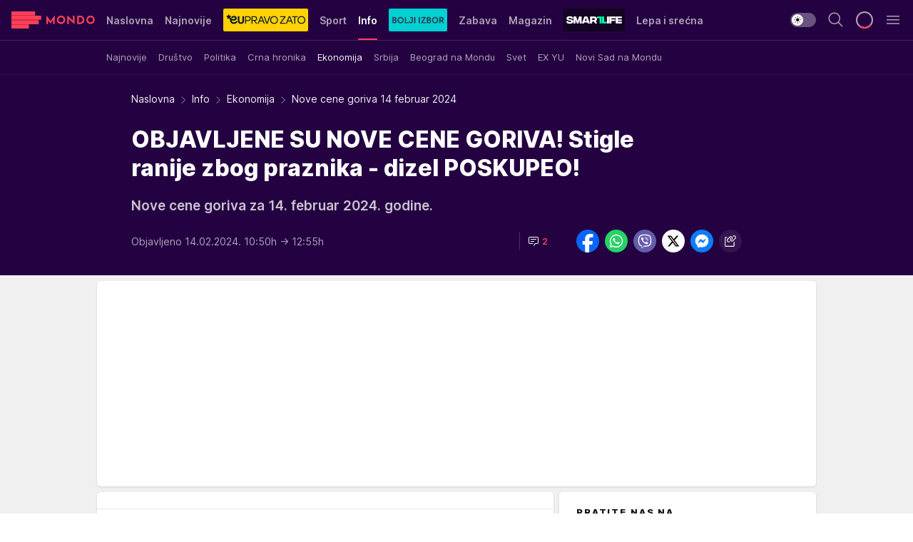

--- FILE ---
content_type: text/html; charset=utf-8
request_url: https://mondo.rs/Info/Ekonomija/a1889596/Nove-cene-goriva-14-februar-2024.html
body_size: 49663
content:
<!DOCTYPE html><html  lang="sr"><head><meta charset="utf-8"><meta name="viewport" content="width=device-width, initial-scale=1"><script type="importmap">{"imports":{"#entry":"/_nuxt/entry.BmGmRQ26.js"}}</script><script data-cfasync="false">(function(w,d,s,l,i){w[l]=w[l]||[];w[l].push({'gtm.start':
            new Date().getTime(),event:'gtm.js'});var f=d.getElementsByTagName(s)[0],
            j=d.createElement(s),dl=l!='dataLayer'?'&l='+l:'';j.async=true;j.src=
            'https://www.googletagmanager.com/gtm.js?id='+i+dl;f.parentNode.insertBefore(j,f);
            })(window,document,'script','dataLayer','GTM-KTJZ78Z');</script><script>'use strict';(function(b,t,q,h,c,e,f,r,u,a,v,w,m,k,n,p,l){l=(d,g)=>{m=new URLSearchParams(q.search);m.has(d)?g=m.get(d):b[h]&&b[h].hasOwnProperty(d)&&(g=b[h][d]);return isNaN(+g)?g:+g};l('pjnx',!1)||(b[h]=b[h]||{},b[c]=b[c]||{},b[c][e]=b[c][e]||[],k=d=>{a.b[d]=performance.now();a.b[f](d)},n=(d,g)=>{for(;0<d.length;)g[f](d.shift())},p=()=>{a.p=b[c][e][f];b[c][e][f]=a.s[f].bind(a.s)},a=b["__"+h]={t:l('pjfsto',3E3),m:l('pjfstom',2),s:[()=>{k("s");b[c].pubads().setTargeting('pjpel',a.b)}],f:d=>{a.p&&
                (k('f'+d),b[c][e][f]=a.p,a.p=!1,n(a.s,b[c][e]))},g:()=>{a.p&&p();k('g');a.r=setTimeout(()=>a.f('t'),a.t+a.b.g*a.m)}},b[c][e].shift&&(n(b[c][e],a.s),a.b=[],b[c][e][f](()=>a.g()),p(),k('v'+r)))})(window,document,location,'pubjelly','googletag','cmd','push',4);</script><script src="https://pubjelly.nxjmp.com/a/main/pubjelly.js?key=na" async onerror="__pubjelly.f('e')"></script><link rel="canonical" href="https://mondo.rs/Info/Ekonomija/a1889596/Nove-cene-goriva-14-februar-2024.html"><script>var googletag = googletag || {}; googletag.cmd = googletag.cmd || [];</script><script src="https://securepubads.g.doubleclick.net/tag/js/gpt.js" async></script><title>Nove cene goriva 14 februar 2024 | Mondo</title><script async data-cfasync="false">window.googletag=window.googletag||{},window.googletag.cmd=window.googletag.cmd||[];var packs=window.localStorage.getItem("df_packs"),packsParsed=packs&&JSON.parse(packs)||[];try{var a=window.localStorage.getItem("df_packsx"),s=a&&JSON.parse(a)||[];s.length&&(packsParsed=packsParsed.concat(s),packsParsed=Array.from(new Set(packsParsed)));var r,e=window.localStorage.getItem("df_packsy"),t=(e&&JSON.parse(e)||[]).map(function(a){return a.id});t.length&&(packsParsed=packsParsed.concat(t),packsParsed=Array.from(new Set(packsParsed)))}catch(d){}var standardPacks=window.localStorage.getItem("df_sp"),standardPacksParsed=standardPacks&&JSON.parse(standardPacks)||[];try{var g=window.localStorage.getItem("df_spx"),c=g&&JSON.parse(g)||[];c.length&&(standardPacksParsed=standardPacksParsed.concat(c),standardPacksParsed=Array.from(new Set(standardPacksParsed)));var o,n=window.localStorage.getItem("df_spy"),p=(n&&JSON.parse(n)||[]).map(function(a){return a.id});p.length&&(standardPacksParsed=standardPacksParsed.concat(p),standardPacksParsed=Array.from(new Set(standardPacksParsed)))}catch(P){}var platforms=window.localStorage.getItem("df_pl"),platformsParsed=platforms&&(JSON.parse(platforms)||[]);if(platformsParsed&&platformsParsed.length)for(var i=0;i<platformsParsed.length;i++)1===platformsParsed[i]&&packsParsed?window.googletag.cmd.push(function(){window.googletag.pubads().setTargeting("defractal",packsParsed)}):2===platformsParsed[i]&&packsParsed&&packsParsed.length?(window.midasWidgetTargeting=window.midasWidgetTargeting||{},window.midasWidgetTargeting.targetings=window.midasWidgetTargeting.targetings||[],window.midasWidgetTargeting.targetings.push({defractal:packsParsed})):3===platformsParsed[i]&&standardPacksParsed&&standardPacksParsed.length&&window.googletag.cmd.push(function(){window.googletag.pubads().setTargeting("defractal_sp",standardPacksParsed)});</script><script src="https://cdn.mediaoutcast.com/player/1.15.0/js/mov-init.min.js" async></script><script src="https://cdn.krakenoptimize.com/setup/get/7f93c587-b868-4f9f-339b-08d9d68e00ed" async body type="text/javascript" data-cfasync="false"></script><script src="https://cdn.defractal.com/scripts/defractal-4-00440010-B9DA-45E3-B080-B97C6D2529EF.js" async></script><link rel="stylesheet" href="/_nuxt/entry.yFgInAH4.css" crossorigin><link rel="preload" as="font" href="https://static2.mondo.rs/fonts/Inter.var.woff2" type="font/woff2" crossorigin><link rel="preload" as="font" href="https://static2.mondo.rs/fonts/icomoon/icons.woff" type="font/woff" crossorigin><link rel="preload" as="image" href="https://static2.mondo.rs/api/v3/images/592/1184/1133391?ts=2022-08-29T11:18:07"><link rel="modulepreload" as="script" crossorigin href="/_nuxt/entry.BmGmRQ26.js"><link rel="preload" as="fetch" fetchpriority="low" crossorigin="anonymous" href="/_nuxt/builds/meta/e662f399-2241-41f7-adc3-63b2467a16e9.json"><script data-cfasync="false">window.gdprAppliesGlobally=true;(function(){function n(e){if(!window.frames[e]){if(document.body&&document.body.firstChild){var t=document.body;var r=document.createElement("iframe");r.style.display="none";r.name=e;r.title=e;t.insertBefore(r,t.firstChild)}else{setTimeout(function(){n(e)},5)}}}function e(r,a,o,s,c){function e(e,t,r,n){if(typeof r!=="function"){return}if(!window[a]){window[a]=[]}var i=false;if(c){i=c(e,n,r)}if(!i){window[a].push({command:e,version:t,callback:r,parameter:n})}}e.stub=true;e.stubVersion=2;function t(n){if(!window[r]||window[r].stub!==true){return}if(!n.data){return}var i=typeof n.data==="string";var e;try{e=i?JSON.parse(n.data):n.data}catch(t){return}if(e[o]){var a=e[o];window[r](a.command,a.version,function(e,t){var r={};r[s]={returnValue:e,success:t,callId:a.callId};n.source.postMessage(i?JSON.stringify(r):r,"*")},a.parameter)}}const smt=window[r];if(typeof smt!=="function"){window[r]=e;if(window.addEventListener){window.addEventListener("message",t,false)}else{window.attachEvent("onmessage",t)}}}e("__uspapi","__uspapiBuffer","__uspapiCall","__uspapiReturn");n("__uspapiLocator");e("__tcfapi","__tcfapiBuffer","__tcfapiCall","__tcfapiReturn");n("__tcfapiLocator");(function(e){var t=document.createElement("link");t.rel="preconnect";t.as="script";var r=document.createElement("link");r.rel="dns-prefetch";r.as="script";var n=document.createElement("link");n.rel="preload";n.as="script";var i=document.createElement("script");i.id="spcloader";i.type="text/javascript";i["async"]=true;i.charset="utf-8";var a="https://sdk.privacy-center.org/"+e+"/loader.js?target="+document.location.hostname;if(window.didomiConfig&&window.didomiConfig.user){var o=window.didomiConfig.user;var s=o.country;var c=o.region;if(s){a=a+"&country="+s;if(c){a=a+"&region="+c}}}t.href="https://sdk.privacy-center.org/";r.href="https://sdk.privacy-center.org/";n.href=a;i.src=a;var d=document.getElementsByTagName("script")[0];d.parentNode.insertBefore(t,d);d.parentNode.insertBefore(r,d);d.parentNode.insertBefore(n,d);d.parentNode.insertBefore(i,d)})("82d80c84-586b-4519-bdef-240ed8c7f096")})();</script><script data-cfasync="false">function scrollDistance(i,n=66){if(!i||"function"!=typeof i)return;let e,o,t,d;window.addEventListener("scroll",function(l){o||(o=window.pageYOffset),window.clearTimeout(e),e=setTimeout(function(){t=window.pageYOffset,i(d=t-o,o,t),o=null,t=null,d=null},n)},!1)}window.didomiOnReady=window.didomiOnReady||[],window.didomiOnReady.push(function(i){i.notice.isVisible()&&scrollDistance(function(n){parseInt(Math.abs(n),10)>198&&i.notice.isVisible()&&i.setUserAgreeToAll()});if(i.notice.isVisible() && window.innerWidth <= 768){document.body.classList.remove("didomi-popup-open","didomi-popup-open-ios")}if(i.notice.isVisible()){document.querySelector(".didomi-popup").addEventListener("click", e=>{console.log(e)})}});</script><script>window.pp_gemius_identifier = 'p4.gwnMOI4nMMOcrSk1_jabl7OkIubiUbE6gLQzKB4r.Y7';
                function gemius_pending(i) { window[i] = window[i] || function () { var x = window[i + '_pdata'] = window[i + '_pdata'] || []; x[x.length] = arguments; }; };
                gemius_pending('gemius_hit'); gemius_pending('gemius_event'); gemius_pending('gemius_init'); gemius_pending('pp_gemius_hit'); gemius_pending('pp_gemius_event'); gemius_pending('pp_gemius_init');
                (function (d, t) {
                    try {
                        var gt = d.createElement(t), s = d.getElementsByTagName(t)[0], l = 'http' + ((location.protocol == 'https:') ? 's' : ''); gt.setAttribute('async', 'async');
                        gt.setAttribute('defer', 'defer'); gt.src = l + '://gars.hit.gemius.pl/xgemius.js'; s.parentNode.insertBefore(gt, s);
                    } catch (e) { }
                })(document, 'script');</script><meta name="title" content="OBJAVLJENE SU NOVE CENE GORIVA! Stigle ranije zbog praznika - dizel POSKUPEO!"><meta hid="description" name="description" content="Nove cene goriva za 14. februar 2024. godine."><meta hid="robots" property="robots" content="max-image-preview:large"><meta hid="og:type" property="og:type" content="website"><meta hid="og:title" property="og:title" content="OBJAVLJENE SU NOVE CENE GORIVA! Stigle ranije zbog praznika - dizel POSKUPEO!"><meta hid="og:description" property="og:description" content="Nove cene goriva za 14. februar 2024. godine."><meta hid="og:image" property="og:image" content="https://static2.mondo.rs/Picture/1133391/jpeg/Gorivo-24.jpg?ts=2022-08-29T11:18:07"><meta hid="og:url" property="og:url" content="https://mondo.rs/Info/Ekonomija/a1889596/Nove-cene-goriva-14-februar-2024.html"><meta hid="twitter:card" name="twitter:card" content="summary_large_image"><meta hid="twitter:title" name="twitter:title" content="OBJAVLJENE SU NOVE CENE GORIVA! Stigle ranije zbog praznika - dizel POSKUPEO!"><meta hid="twitter:description" name="twitter:description" content="mondo 2022"><meta hid="twitter:image" name="twitter:image" content="https://static2.mondo.rs/Picture/1133391/jpeg/Gorivo-24.jpg?ts=2022-08-29T11:18:07"><meta hid="twitter.url" name="twitter.url" content="https://mondo.rs/Info/Ekonomija/a1889596/Nove-cene-goriva-14-februar-2024.html"><link rel="icon" type="image/svg+xml" href="/favicons/mondo/icon.svg" sizes="any"><link rel="icon" type="image/png" href="/favicons/mondo/favicon-32x32.png" sizes="32x32"><link rel="icon" type="image/png" href="/favicons/mondo/favicon-128x128.png" sizes="128x128"><link rel="apple-touch-icon" type="image/png" href="/favicons/mondo/favicon-180x180.png" sizes="180x180"><link rel="icon" type="image/png" href="/favicons/mondo/favicon-192x192.png" sizes="192x192"><link rel="icon" type="image/png" href="/favicons/mondo/favicon-512x512.png" sizes="512x512"><link rel="alternate" hreflang="sr" href="https://mondo.rs/Info/Ekonomija/a1889596/Nove-cene-goriva-14-februar-2024.html"><link rel="alternate" type="application/rss+xml" title="RSS feed for Naslovna" href="https://mondo.rs/rss/629/Naslovna"><link rel="alternate" type="application/rss+xml" title="RSS feed for Sport" href="https://mondo.rs/rss/644/Sport"><link rel="alternate" type="application/rss+xml" title="RSS feed for Fudbal" href="https://mondo.rs/rss/646/Sport/Fudbal"><link rel="alternate" type="application/rss+xml" title="RSS feed for Košarka" href="https://mondo.rs/rss/652/Sport/Kosarka"><link rel="alternate" type="application/rss+xml" title="RSS feed for Tenis" href="https://mondo.rs/rss/657/Sport/Tenis"><link rel="alternate" type="application/rss+xml" title="RSS feed for Ostali sportovi" href="https://mondo.rs/rss/660/Sport/Ostali-sportovi"><link rel="alternate" type="application/rss+xml" title="RSS feed for Info" href="https://mondo.rs/rss/631/Info"><link rel="alternate" type="application/rss+xml" title="RSS feed for Društvo" href="https://mondo.rs/rss/640/Info/Drustvo"><link rel="alternate" type="application/rss+xml" title="RSS feed for Politika" href="https://mondo.rs/rss/11427/Info/Politika"><link rel="alternate" type="application/rss+xml" title="RSS feed for Crna hronika" href="https://mondo.rs/rss/641/Info/Crna-hronika"><link rel="alternate" type="application/rss+xml" title="RSS feed for Ekonomija" href="https://mondo.rs/rss/642/Info/Ekonomija"><link rel="alternate" type="application/rss+xml" title="RSS feed for Srbija" href="https://mondo.rs/rss/637/Info/Srbija"><link rel="alternate" type="application/rss+xml" title="RSS feed for Beograd na Mondu" href="https://mondo.rs/rss/639/Info/Beograd"><link rel="alternate" type="application/rss+xml" title="RSS feed for Svet" href="https://mondo.rs/rss/638/Info/Svet"><link rel="alternate" type="application/rss+xml" title="RSS feed for EX Yu" href="https://mondo.rs/rss/643/Info/EX-YU"><link rel="alternate" type="application/rss+xml" title="RSS feed for Novi Sad na Mondu" href="https://mondo.rs/rss/11312/Info/Novi-Sad-na-Mondu"><link rel="alternate" type="application/rss+xml" title="RSS feed for Zabava" href="https://mondo.rs/rss/663/Zabava"><link rel="alternate" type="application/rss+xml" title="RSS feed for Zvezde i tračevi" href="https://mondo.rs/rss/665/Zabava/Zvezde-i-tracevi"><link rel="alternate" type="application/rss+xml" title="RSS feed for TV" href="https://mondo.rs/rss/671/Zabava/TV"><link rel="alternate" type="application/rss+xml" title="RSS feed for Film" href="https://mondo.rs/rss/673/Zabava/Film"><link rel="alternate" type="application/rss+xml" title="RSS feed for Muzika" href="https://mondo.rs/rss/674/Zabava/Muzika"><link rel="alternate" type="application/rss+xml" title="RSS feed for Zanimljivosti" href="https://mondo.rs/rss/675/Zabava/Zanimljivosti"><link rel="alternate" type="application/rss+xml" title="RSS feed for Kultura" href="https://mondo.rs/rss/676/Zabava/Kultura"><link rel="alternate" type="application/rss+xml" title="RSS feed for Magazin" href="https://mondo.rs/rss/678/Magazin"><link rel="alternate" type="application/rss+xml" title="RSS feed for Ljubav" href="https://mondo.rs/rss/680/Magazin/Ljubav"><link rel="alternate" type="application/rss+xml" title="RSS feed for Stil" href="https://mondo.rs/rss/681/Magazin/Stil"><link rel="alternate" type="application/rss+xml" title="RSS feed for Zdravlje" href="https://mondo.rs/rss/685/Magazin/Zdravlje"><link rel="alternate" type="application/rss+xml" title="RSS feed for Horoskop" href="https://mondo.rs/rss/822/Horoskop"><link rel="amphtml" href="https://mondo.rs/Info/Ekonomija/amp/a1889596/Nove-cene-goriva-14-februar-2024.html"><script type="application/ld+json">{
  "@context": "https://schema.org",
  "@graph": [
    {
      "@type": "NewsMediaOrganization",
      "@id": "https://mondo.rs/#publisher",
      "name": "MONDO",
      "alternateName": "MONDO INC",
      "url": "https://mondo.rs/",
      "masthead": "https://mondo.rs/Ostalo/Impresum",
      "sameAs": [
        "https://www.facebook.com/mondo.rs",
        "https://twitter.com/mondoportal",
        "https://www.instagram.com/mondoportal",
        "https://www.youtube.com/user/MTSMondo",
        "https://www.linkedin.com/company/mondoportal/mycompany/"
      ],
      "logo": {
        "@type": "ImageObject",
        "@id": "https://mondo.rs/#/schema/image/mondo-logo",
        "url": "https://static2.mondo.rs/Static/Picture/shape-1304-3x.png",
        "width": 489,
        "height": 105,
        "caption": "Mondo Logo"
      },
      "image": {
        "@id": "https://mondo.rs/#/schema/image/mondo-logo"
      }
    },
    {
      "@type": "WebSite",
      "@id": "https://mondo.rs/#/schema/website/mondors",
      "url": "https://mondo.rs",
      "name": "Mondo portal",
      "publisher": {
        "@id": "https://mondo.rs/#publisher"
      },
      "potentialAction": {
        "@type": "SearchAction",
        "target": "https://mondo.rs/search/1/1?q={search_term_string}",
        "query-input": "required name=search_term_string"
      }
    },
    {
      "@type": "WebPage",
      "@id": "https://mondo.rs/Info/Ekonomija/a1889596/Nove-cene-goriva-14-februar-2024.html",
      "url": "https://mondo.rs/Info/Ekonomija/a1889596/Nove-cene-goriva-14-februar-2024.html",
      "inLanguage": "sr-Latn",
      "breadcrumb": {
        "@id": "https://mondo.rs/Info/Ekonomija/a1889596/Nove-cene-goriva-14-februar-2024.html#/schema/breadcrumb/a1889596"
      },
      "name": "Nove cene goriva 14 februar 2024 | Info | Ekonomija",
      "isPartOf": {
        "@id": "https://mondo.rs/#/schema/website/mondors"
      },
      "datePublished": "2024-02-14T10:50:34+01:00",
      "dateModified": "2024-02-14T12:55:09+01:00",
      "description": "Nove cene goriva za 14. februar 2024. godine."
    },
    {
      "@type": [
        "Article",
        "NewsArticle"
      ],
      "@id": "https://mondo.rs/Info/Ekonomija/a1889596/Nove-cene-goriva-14-februar-2024.html#/schema/article/a1889596",
      "headline": "OBJAVLJENE SU NOVE CENE GORIVA! Stigle ranije zbog praznika - dizel POSKUPEO!",
      "description": "Nove cene goriva za 14. februar 2024. godine.",
      "isPartOf": {
        "@id": "https://mondo.rs/Info/Ekonomija/a1889596/Nove-cene-goriva-14-februar-2024.html"
      },
      "mainEntityOfPage": {
        "@id": "https://mondo.rs/Info/Ekonomija/a1889596/Nove-cene-goriva-14-februar-2024.html"
      },
      "datePublished": "2024-02-14T10:50:34+01:00",
      "dateModified": "2024-02-14T12:55:09+01:00",
      "image": [
        {
          "@context": "http://schema.org",
          "@type": "ImageObject",
          "width": 1200,
          "height": 675,
          "description": "Nove cene goriva 14 februar 2024",
          "url": "https://static2.mondo.rs/Picture/1133391/jpeg/Gorivo-24.jpg?ts=2022-08-29T11:18:07"
        },
        {
          "@context": "http://schema.org",
          "@type": "ImageObject",
          "width": 1200,
          "height": 1200,
          "description": "Nove cene goriva 14 februar 2024",
          "url": "https://static2.mondo.rs/MediumImage/1133391/jpeg/Gorivo-24.jpg?ts=2022-08-29T11:18:07"
        },
        {
          "@context": "http://schema.org",
          "@type": "ImageObject",
          "width": 1200,
          "height": 900,
          "description": "Nove cene goriva 14 februar 2024",
          "url": "https://static2.mondo.rs/Thumbnail/1133391/jpeg/Gorivo-24.jpg?ts=2022-08-29T11:18:07"
        }
      ],
      "keywords": [
        "gorivo",
        "benzin",
        "cene"
      ],
      "author": [
        {
          "@type": "Person",
          "url": "https://mondo.rs/journalist745/Jana-Desovski",
          "name": "Jana Desovski"
        }
      ],
      "publisher": {
        "@id": "https://mondo.rs/#publisher"
      },
      "isAccessibleForFree": "True"
    },
    {
      "@type": "BreadcrumbList",
      "@id": "https://mondo.rs/Info/Ekonomija/a1889596/Nove-cene-goriva-14-februar-2024.html#/schema/breadcrumb/a1889596",
      "itemListElement": [
        {
          "@type": "ListItem",
          "position": 1,
          "item": {
            "@type": "WebPage",
            "@id": "https://mondo.rs/Info",
            "url": "https://mondo.rs/Info",
            "name": "Info"
          }
        },
        {
          "@type": "ListItem",
          "position": 2,
          "item": {
            "@type": "WebPage",
            "@id": "https://mondo.rs/Info/Ekonomija",
            "url": "https://mondo.rs/Info/Ekonomija",
            "name": "Ekonomija"
          }
        },
        {
          "@type": "ListItem",
          "position": 3,
          "item": {
            "@id": "https://mondo.rs/Info/Ekonomija/a1889596/Nove-cene-goriva-14-februar-2024.html",
            "name": "Nove cene goriva 14 februar 2024 | Info | Ekonomija"
          }
        }
      ]
    }
  ]
}</script><script type="module" src="/_nuxt/entry.BmGmRQ26.js" crossorigin></script></head><body><div id="__nuxt"><div><div class="main light mondo page-has-submenu" style=""><!----><header class="header has-submenu"><div class="container"><div class="header__content_wrap"><div class="header__content"><div class="header-logo"><a href="/" class="" title="Mondo"><div class="header-logo__wrap"><svg class="logo-dimensions header-logo__image"><use xlink:href="/img/logo/mondo.svg?v=28112025#logo-light"></use></svg><span class="header-logo__span">Mondo</span></div></a></div><nav class="header-navigation"><div class="header-navigation__wrap"><ul class="header-navigation__list"><!--[--><li class="js_item_629 header-navigation__list-item"><a href="/" class="has-no-background"><span style=""><!----><span>Naslovna</span></span></a><!----></li><li class="js_item_632 header-navigation__list-item"><a href="/Najnovije-vesti" class="has-no-background"><span style=""><!----><span>Najnovije</span></span></a><!----></li><li class="js_item_11335 header-navigation__list-item"><a class="is-custom" href="https://eupravozato.mondo.rs/" target="_blank" rel="noopener"><span style="background-color:#FFD301;color:transparent;"><img src="https://static2.mondo.rs/api/v3/staticimages/logo-eupravozato-mondo-kec@3x.png" alt="EUpravo zato"><!----></span></a><!----></li><li class="js_item_644 header-navigation__list-item"><a href="/Sport" class="has-no-background"><span style=""><!----><span>Sport</span></span></a><!----></li><li class="js_item_631 is-active header-navigation__list-item"><a href="/Info" class="has-no-background"><span style=""><!----><span>Info</span></span></a><nav class="header__subnavigation isArticle"><div class="header-subnavigation__wrap"><ul class="header-subnavigation__list"><!--[--><li class="js_item_636 header-subnavigation__list-item"><a href="/Info/Najnovije" class="has-no-background"><span style=""><!----><span>Najnovije</span></span></a><!----></li><li class="js_item_640 header-subnavigation__list-item"><a href="/Info/Drustvo" class="has-no-background"><span style=""><!----><span>Društvo</span></span></a><!----></li><li class="js_item_11427 header-subnavigation__list-item"><a href="/Info/Politika" class="has-no-background"><span style=""><!----><span>Politika</span></span></a><!----></li><li class="js_item_641 header-subnavigation__list-item"><a href="/Info/Crna-hronika" class="has-no-background"><span style=""><!----><span>Crna hronika</span></span></a><!----></li><li class="is-active js_item_642 header-subnavigation__list-item"><a href="/Info/Ekonomija" class="has-no-background"><span style=""><!----><span>Ekonomija</span></span></a><!----></li><li class="js_item_637 header-subnavigation__list-item"><a href="/Info/Srbija" class="has-no-background"><span style=""><!----><span>Srbija</span></span></a><!----></li><li class="js_item_639 header-subnavigation__list-item"><a href="/Info/Beograd" class="has-no-background"><span style=""><!----><span>Beograd na Mondu</span></span></a><!----></li><li class="js_item_638 header-subnavigation__list-item"><a href="/Info/Svet" class="has-no-background"><span style=""><!----><span>Svet</span></span></a><!----></li><li class="js_item_643 header-subnavigation__list-item"><a href="/Info/EX-YU" class="has-no-background"><span style=""><!----><span>EX YU</span></span></a><!----></li><li class="js_item_11312 header-subnavigation__list-item"><a href="/Info/Novi-Sad-na-Mondu" class="has-no-background"><span style=""><!----><span>Novi Sad na Mondu</span></span></a><!----></li><!--]--></ul><span class="is-hidden header-navigation__list-item is-view-more"><span class="">Još</span> <i class="icon-overflow-menu--vertical view-more-icon" aria-hidden="true"></i><ul class="is-hidden header-subnavigation__children"><!--[--><!--]--></ul></span></div></nav></li><li class="js_item_11326 header-navigation__list-item"><a href="/bolji-izbor" class="is-custom is-custom-text"><span style="background-color:#00D1D2;color:transparent;"><img src="https://static2.mondo.rs/Static/Picture/IQOScategory@x2.png" alt="Bolji izbor"><!----></span></a><!----></li><li class="js_item_663 header-navigation__list-item"><a href="/Zabava" class="has-no-background"><span style=""><!----><span>Zabava</span></span></a><!----></li><li class="js_item_678 header-navigation__list-item"><a href="/Magazin" class="has-no-background"><span style=""><!----><span>Magazin</span></span></a><!----></li><li class="js_item_11321 header-navigation__list-item"><a class="is-custom" href="https://smartlife.mondo.rs/" target="_blank" rel="noopener"><span style="background-color:#140322;color:transparent;"><img src="https://static2.mondo.rs/Static/Picture/logo-smartlife-proper@3x.png" alt="Smartlife"><!----></span></a><!----></li><li class="js_item_11123 header-navigation__list-item"><a class="" href="https://lepaisrecna.mondo.rs/" target="_blank" rel="noopener"><span style=""><!----><span>Lepa i srećna</span></span></a><!----></li><li class="js_item_11209 header-navigation__list-item"><a class="" href="https://sensa.mondo.rs/" target="_blank" rel="noopener"><span style=""><!----><span>Sensa</span></span></a><!----></li><li class="js_item_11223 header-navigation__list-item"><a class="" href="https://stvarukusa.mondo.rs/" target="_blank" rel="noopener"><span style=""><!----><span>Stvar ukusa</span></span></a><!----></li><li class="js_item_11233 header-navigation__list-item"><a class="" href="https://yumama.mondo.rs/" target="_blank" rel="noopener"><span style=""><!----><span>Yumama</span></span></a><!----></li><!--]--></ul></div><span class="is-hidden header-navigation__list-item is-view-more">Još <i class="icon-overflow-menu--vertical view-more-icon" aria-hidden="true"></i><ul class="is-hidden header-subnavigation__children"><!--[--><!--]--></ul></span><!--[--><!--]--></nav><div class="header-extra"><div class="theme-toggle theme-toggle--light"><div class="icon-wrap icon-wrap_light"><i class="icon icon-light--filled" aria-hidden="true"></i></div><div class="icon-wrap icon-wrap_asleep"><i class="icon icon-asleep--filled" aria-hidden="true"></i></div></div><div class="header-extra__icon"><i class="icon-search" aria-hidden="true"></i><div class="header-search"><div class="header-search-wrap"><form><input type="text" class="input" placeholder=" Pretraži MONDO"><!----></form><div class="header-search__close"><i aria-hidden="true" class="icon icon-close"></i></div></div></div></div><div class="header-extra__icon" style="display:none;"><i class="icon-headphones-custom" aria-hidden="true"></i></div><!--[--><div class="header-extra__icon isSpinner"><div class="spinner" data-v-eba6742f></div></div><!--]--><div class="header-extra__icon" style="display:none;"><i class="icon-notification" aria-hidden="true"></i></div><div class="header-extra__icon header-extra__menu"><i class="icon-menu" aria-hidden="true"></i></div><div class="navigation-drawer" style="right:-100%;"><div class="navigation-drawer__header"><div class="navigation-drawer__logo"><svg class="navigation-drawer__logo_image"><use xlink:href="/img/logo/mondo.svg?v=28112025#logo-drawer-light"></use></svg></div><div class="navigation-drawer__close"><i class="icon-close" aria-hidden="true"></i></div></div><div class="navigation-drawer__tabs"><span class="is-active">Kategorije</span><span class="">Ostalo</span></div><!----><div class="navigation-drawer__footer"><ul class="social-menu__list"><!--[--><li class="social-menu__list-item"><a href="https://www.facebook.com/mondo.rs" target="_blank" rel="noopener" aria-label="Facebook"><i class="icon-logo--facebook social-menu__list-icon" aria-hidden="true"></i></a></li><li class="social-menu__list-item"><a href="https://www.instagram.com/mondoportal/?hl=en" target="_blank" rel="noopener" aria-label="Instagram"><i class="icon-logo--instagram social-menu__list-icon" aria-hidden="true"></i></a></li><li class="social-menu__list-item"><a href="https://twitter.com/mondoportal" target="_blank" rel="noopener" aria-label="Twitter"><i class="icon-logo--twitter social-menu__list-icon" aria-hidden="true"></i></a></li><li class="social-menu__list-item"><a href="https://www.youtube.com/mtsmondo" target="_blank" rel="noopener" aria-label="Youtube"><i class="icon-logo--youtube social-menu__list-icon" aria-hidden="true"></i></a></li><li class="social-menu__list-item"><a href="https://www.tiktok.com/@mondoportal" target="_blank" rel="noopener" aria-label="TikTok"><i class="icon-logo--tiktok social-menu__list-icon" aria-hidden="true"></i></a></li><li class="social-menu__list-item"><a href="https://news.google.com/publications/CAAqIQgKIhtDQklTRGdnTWFnb0tDRzF2Ym1SdkxuSnpLQUFQAQ?hl=sr&amp;gl=RS&amp;ceid=RS%3Asr" target="_blank" rel="noopener" aria-label="Google News"><i class="icon-logo--googlenews social-menu__list-icon" aria-hidden="true"></i></a></li><li class="social-menu__list-item"><a href="https://mondo.rs/rss-feed" target="_blank" rel="noopener" aria-label="RSS"><i class="icon-logo--rss social-menu__list-icon" aria-hidden="true"></i></a></li><!--]--></ul></div></div></div></div></div></div></header><!--[--><!--]--><div class="generic-page" data-v-b527da3b><div class="main-container wallpaper-helper" data-v-b527da3b data-v-fdf9347c><!--[--><!----><!--[--><div class="wallpaper-wrapper" data-v-fdf9347c><div class="container"><div id="wallpaper-left" class="wallpaper-left wallpaper-watch"></div><div id="wallpaper-right" class="wallpaper-right wallpaper-watch"></div></div></div><div class="main_wrapper" data-v-fdf9347c><div class="container" data-v-fdf9347c><div id="wallpaper-top" class="wallpaper-top"></div></div><div class="article-header" data-v-fdf9347c data-v-86095f06><div class="article-header-wrap" data-v-86095f06><div class="article-header-container" data-v-86095f06><div class="breadcrumbs-wrap" data-v-86095f06 data-v-77f0710d><div class="breadcrumbs" data-v-77f0710d><a href="/" class="breadcrumbs-link" data-v-77f0710d>Naslovna</a><!--[--><div class="breadcrumbs-icon-container" data-v-77f0710d><i class="icon-chevron--right" aria-hidden="true" data-v-77f0710d></i><a href="/Info" class="breadcrumbs-link" data-v-77f0710d>Info</a></div><div class="breadcrumbs-icon-container" data-v-77f0710d><i class="icon-chevron--right" aria-hidden="true" data-v-77f0710d></i><a href="/Info/Ekonomija" class="breadcrumbs-link" data-v-77f0710d>Ekonomija</a></div><div class="breadcrumbs-icon-container" data-v-77f0710d><i class="icon-chevron--right" aria-hidden="true" data-v-77f0710d></i><span class="breadcrumbs-title" data-v-77f0710d>Nove cene goriva 14 februar 2024</span></div><!--]--></div></div><div class="article-header-labels" data-v-86095f06 data-v-4f4997d9><!----><!----><!----><!----><!----></div><h1 class="article-header-title" data-v-86095f06>OBJAVLJENE SU NOVE CENE GORIVA! Stigle ranije zbog praznika - dizel POSKUPEO!</h1><strong class="article-header-lead" data-v-86095f06>Nove cene goriva za 14. februar 2024. godine.</strong><!----><!----><div class="article-header-author-share" data-v-86095f06><div class="article-header-author-comments" data-v-86095f06><div class="article-header-author-date" data-v-86095f06><!----><div class="article-header-date" datetime="2024-02-14T10:50:34" data-v-86095f06><time class="article-header-date-published" data-v-86095f06>Objavljeno 14.02.2024. 10:50h  </time><time class="article-header-date-edited" datetime="2024-02-14T12:55:09" data-v-86095f06> → 12:55h</time></div></div><div class="article-engagement-bar" data-v-86095f06 data-v-c0f3996a><div class="card-engagement-bar card-engagement-bar-wrap" data-v-c0f3996a><div class="card-engagement-bar__left"><!----><!----><!----><div role="button" class="btn"><!--[--><i class="icon-chat"></i><span class="comment-counter">2</span><!--]--></div></div><!----></div></div></div><div class="article-exposed-share" data-v-86095f06 data-v-5d9026f4><div class="tooltip-box card-share-wrap" data-v-5d9026f4 data-v-2f96c82c><!--[--><!--[--><a role="button" class="tooltip-box__item facebook" data-v-2f96c82c><svg viewBox="0 0 32 32" class="icon facebook" data-v-2f96c82c><use xlink:href="/img/sprite-shares-02042025.svg#facebook-sign" data-v-2f96c82c></use></svg></a><!--]--><!--[--><a role="button" class="tooltip-box__item whatsapp" data-v-2f96c82c><svg viewBox="0 0 24 24" class="icon whatsapp" data-v-2f96c82c><use xlink:href="/img/sprite-shares-02042025.svg#whatsapp" data-v-2f96c82c></use></svg></a><!--]--><!--[--><a role="button" class="tooltip-box__item viber" data-v-2f96c82c><svg viewBox="0 0 24 24" class="icon viber" data-v-2f96c82c><use xlink:href="/img/sprite-shares-02042025.svg#viber" data-v-2f96c82c></use></svg></a><!--]--><!--[--><a role="button" class="tooltip-box__item twitter" data-v-2f96c82c><svg viewBox="0 0 24 24" class="icon twitter" data-v-2f96c82c><use xlink:href="/img/sprite-shares-02042025.svg#twitter" data-v-2f96c82c></use></svg></a><!--]--><!--[--><a role="button" class="tooltip-box__item messenger" data-v-2f96c82c><svg viewBox="0 0 24 24" class="icon messenger" data-v-2f96c82c><use xlink:href="/img/sprite-shares-02042025.svg#messenger" data-v-2f96c82c></use></svg></a><!--]--><!--]--><a role="button" class="tooltip-box__item copy-link" data-v-2f96c82c><svg viewBox="0 0 24 24" class="icon copy-link" data-v-2f96c82c><use xlink:href="/img/sprite-shares-02042025.svg#copy--link-adapted" data-v-2f96c82c></use></svg></a></div></div></div></div></div></div><div class="container" data-v-fdf9347c><!--[--><!--[--><!----><!--]--><!--[--><div class="container placeholder250px gptArticleTop" data-v-fdf9347c><div class="gpt-ad-banner"><div position="0" lazy="false"></div></div></div><!--]--><!--[--><div class="article-main" data-v-fdf9347c><div class="is-main article-content with-sidebar" data-v-1df6af20><div class="full-width" data-v-1df6af20><div class="sticky-scroll-container isSticky" data-v-1df6af20><!--[--><!--[--><div class="generic-component" data-v-1df6af20 data-v-a6cdc878><article class="" data-v-a6cdc878><div class="article-big-image" is-storytelling="false" data-v-896fd29b><figure class="big-image-container" data-v-896fd29b><div class="card-image-container big-image-container__image" style="aspect-ratio:1.3333333333333333;" data-v-896fd29b data-v-ecf0a92a><picture class="" data-v-ecf0a92a><!--[--><source media="(max-width: 1023px)" srcset="https://static2.mondo.rs/api/v3/images/592/1184/1133391?ts=2022-08-29T11:18:07,
https://static2.mondo.rs/api/v3/images/960/1920/1133391?ts=2022-08-29T11:18:07 1.5x" data-v-ecf0a92a><source media="(min-width: 1024px)" srcset="https://static2.mondo.rs/api/v3/images/960/1920/1133391?ts=2022-08-29T11:18:07" data-v-ecf0a92a><!--]--><img src="https://static2.mondo.rs/api/v3/images/592/1184/1133391?ts=2022-08-29T11:18:07" srcset="https://static2.mondo.rs/api/v3/images/592/1184/1133391?ts=2022-08-29T11:18:07,
https://static2.mondo.rs/api/v3/images/960/1920/1133391?ts=2022-08-29T11:18:07 1.5x" alt="Gorivo-24.jpg" class="" style="" data-v-ecf0a92a></picture></div><figcaption class="big-image-source" data-v-896fd29b><!----><span class="big-image-source-copy" data-v-896fd29b>Foto:&nbsp;MONDO/Uroš Arsić</span></figcaption></figure></div><!----><div class="article-body"><!----><!----><!--[--><!--[--><div class="container" document-template="NewsArticle"></div><!----><!--]--><!--[--><div class="article-rte" document-template="NewsArticle"> <p>Od danas od 15 časova, na pumpama u Srbiji litar evro dizela koštaće 205 dinara, a <a target="_blank" href="https://mondo.rs/Info/Ekonomija/a1875840/Cena-goriva-12-januara-2024.html">litar benzina</a> evropremijum BMB biće 184 dinara, saznaje "Blic Biznis".</p> </div><!----><!--]--><!--[--><div class="article-rte paragrafNumber_2" document-template="NewsArticle"> <p>Nove <a target="_blank" href="https://mondo.rs/cena/tag3248/1">cene </a>goriva ove nedelje su stigle u sredu zbog predstojećih praznika, i biće na snazi do sledećeg petka 24. februara. Praktično, poredeći sa poslednjim cenama od petka 09. februara, dizel je poskupeo još 3 dinara, a litar benzina je jeftiniji za dinar.</p> </div><!----><!--]--><!--[--><div class="article-rte paragrafNumber_3" document-template="NewsArticle"> <p>BONUS VIDEO:</p> </div><!----><!--]--><!--[--><div class="article-ad" document-template="NewsArticle"><!----><div class="midas-intext"><div id="midasWidget__11403"></div></div></div><!----><!--]--><!--[--><div class="embed-video" document-template="NewsArticle"><!----><!----><!----><div data-v-ed322a1c><div class="videoPlayer" data-v-ed322a1c><div class="videoPlayer__container" data-v-ed322a1c><div class="submenu-active videoPlayer__wrapper" data-v-ed322a1c><div class="embed-videoPlayer__container" data-v-ed322a1c><div class="embed-videoPlayer" data-v-ed322a1c><!----><mov-player script id="video-reAEoKe9" data-v-ed322a1c></mov-player></div></div></div><div class="card-label card-label-wrap card-label-wrap has-icon is-video" data-v-ed322a1c data-v-d3a173a3><!----><!----><span class="label-text" data-v-d3a173a3>00:21</span></div></div><div class="videoPlayer__details" data-v-ed322a1c><span class="videoPlayer__details-desc" data-v-ed322a1c>Gorivo poskupelo za 7 dinara po litru&ensp;</span><span class="videoPlayer__details-copy" data-v-ed322a1c>Izvor:&nbsp;Kurir televizija</span></div></div></div></div><!----><!--]--><!--[--><div class="article-rte" document-template="NewsArticle"> <p>(<a style="background-color: #ffffff;" target="_blank" href="https://www.blic.rs/biznis/moj-novcanik/ovo-su-nove-cene-goriva-za-14-februar/q906dgt">Blic</a>/MONDO/J.D.)</p> </div><!----><!--]--><!--[--><div class="article-rte" document-template="NewsArticle"> <p></p> </div><!----><!--]--><!--[--><div class="article-ad" document-template="NewsArticle"><!--[--><div class="OOP-bannerWrapper clean-ad-wrapper"><div class="OOP-gpt-ad-banner"><div></div></div></div><!--]--><!----></div><!----><!--]--><!--[--><div class="related-news__wrap" document-template="NewsArticle" data-v-6784d22a><span class="related-news__block-title" data-v-6784d22a>Možda će vas zanimati</span><!--[--><!--[--><a href="/Info/Ekonomija/a1887525/Cene-goriva-9-februar-2024.html" class="related-news__link" data-v-6784d22a><span class="related-news__content" data-v-6784d22a><span class="related-news__text-content" data-v-6784d22a><span class="related-news__label-wrap" data-v-6784d22a><span class="related-news__label" data-v-6784d22a>Ekonomija</span></span><span class="related-news__title" data-v-6784d22a>OVO SU NOVE CENE GORIVA! Evo koliko ćemo plaćati dizel i benzin narednih 7 dana</span></span><figure class="related-news__image" data-v-6784d22a><div class="card-image-container" data-v-6784d22a data-v-ecf0a92a><picture class="" data-v-ecf0a92a><!--[--><source media="(max-width: 1023px)" srcset="https://static2.mondo.rs/api/v3/images/212/424/1133379?ts=2022-04-13T11:29:24" data-v-ecf0a92a><source media="(min-width: 1024px)" srcset="https://static2.mondo.rs/api/v3/images/212/424/1133379?ts=2022-04-13T11:29:24" data-v-ecf0a92a><!--]--><img src="https://static2.mondo.rs/api/v3/images/212/424/1133379?ts=2022-04-13T11:29:24" srcset="https://static2.mondo.rs/api/v3/images/212/424/1133379?ts=2022-04-13T11:29:24" alt="Gorivo-12.jpg" class="" loading="lazy" style="" data-v-ecf0a92a></picture></div></figure></span><span class="related-news__divider" data-v-6784d22a></span></a><!--]--><!--[--><a href="/Info/Ekonomija/a1885707/Cene-goriva-u-regionu.html" class="related-news__link" data-v-6784d22a><span class="related-news__content" data-v-6784d22a><span class="related-news__text-content" data-v-6784d22a><span class="related-news__label-wrap" data-v-6784d22a><span class="related-news__label" data-v-6784d22a>Ekonomija</span></span><span class="related-news__title" data-v-6784d22a>KAKVE SU CENE GORIVA U REGIONU? Dizel ubedljivo najskuplji u Srbiji, evo gde je najjeftinije</span></span><figure class="related-news__image" data-v-6784d22a><div class="card-image-container" data-v-6784d22a data-v-ecf0a92a><picture class="" data-v-ecf0a92a><!--[--><source media="(max-width: 1023px)" srcset="https://static2.mondo.rs/api/v3/images/212/424/1218668?ts=2024-11-25T11:28:50" data-v-ecf0a92a><source media="(min-width: 1024px)" srcset="https://static2.mondo.rs/api/v3/images/212/424/1218668?ts=2024-11-25T11:28:50" data-v-ecf0a92a><!--]--><img src="https://static2.mondo.rs/api/v3/images/212/424/1218668?ts=2024-11-25T11:28:50" srcset="https://static2.mondo.rs/api/v3/images/212/424/1218668?ts=2024-11-25T11:28:50" alt="auto-pumpa-gorivo-rezervoar.jpg" class="" loading="lazy" style="" data-v-ecf0a92a></picture></div></figure></span><span class="related-news__divider" data-v-6784d22a></span></a><!--]--><!--[--><a href="/Info/Ekonomija/a1884625/Nove-cene-goriva-2-februar-2024.html" class="related-news__link" data-v-6784d22a><span class="related-news__content" data-v-6784d22a><span class="related-news__text-content" data-v-6784d22a><span class="related-news__label-wrap" data-v-6784d22a><span class="related-news__label" data-v-6784d22a>Ekonomija</span></span><span class="related-news__title" data-v-6784d22a>OVO SU NOVE CENE GORIVA! Evo koliko ćemo plaćati dizel i benzin narednih 7 dana</span></span><figure class="related-news__image" data-v-6784d22a><div class="card-image-container" data-v-6784d22a data-v-ecf0a92a><picture class="" data-v-ecf0a92a><!--[--><source media="(max-width: 1023px)" srcset="https://static2.mondo.rs/api/v3/images/212/424/1133376?ts=2022-04-13T11:29:22" data-v-ecf0a92a><source media="(min-width: 1024px)" srcset="https://static2.mondo.rs/api/v3/images/212/424/1133376?ts=2022-04-13T11:29:22" data-v-ecf0a92a><!--]--><img src="https://static2.mondo.rs/api/v3/images/212/424/1133376?ts=2022-04-13T11:29:22" srcset="https://static2.mondo.rs/api/v3/images/212/424/1133376?ts=2022-04-13T11:29:22" alt="Gorivo-9.jpg" class="" loading="lazy" style="" data-v-ecf0a92a></picture></div></figure></span><span class="related-news__divider" data-v-6784d22a></span></a><!--]--><!--[--><a href="/Info/Ekonomija/a1881728/Nove-cene-goriva-26-januar-2024.html" class="related-news__link" data-v-6784d22a><span class="related-news__content" data-v-6784d22a><span class="related-news__text-content" data-v-6784d22a><span class="related-news__label-wrap" data-v-6784d22a><span class="related-news__label" data-v-6784d22a>Ekonomija</span></span><span class="related-news__title" data-v-6784d22a>OVO SU NOVE CENE GORIVA! Evo koliko ćemo plaćati dizel i benzin narednih 7 dana</span></span><figure class="related-news__image" data-v-6784d22a><div class="card-image-container" data-v-6784d22a data-v-ecf0a92a><picture class="" data-v-ecf0a92a><!--[--><source media="(max-width: 1023px)" srcset="https://static2.mondo.rs/api/v3/images/212/424/1133382?ts=2022-04-13T11:29:26" data-v-ecf0a92a><source media="(min-width: 1024px)" srcset="https://static2.mondo.rs/api/v3/images/212/424/1133382?ts=2022-04-13T11:29:26" data-v-ecf0a92a><!--]--><img src="https://static2.mondo.rs/api/v3/images/212/424/1133382?ts=2022-04-13T11:29:26" srcset="https://static2.mondo.rs/api/v3/images/212/424/1133382?ts=2022-04-13T11:29:26" alt="Gorivo-15.jpg" class="" loading="lazy" style="" data-v-ecf0a92a></picture></div></figure></span><!----></a><!--]--><!--]--></div><!----><!--]--><!--[--><div class="article-rte" document-template="NewsArticle"> <p></p> </div><!----><!--]--><!--[--><div class="article-rte" document-template="NewsArticle"> <p></p> </div><!----><!--]--><!--[--><!----><!----><!--]--><!--]--><!----><!----></div><!----><!----></article></div><!--]--><!--[--><div class="generic-component" data-v-1df6af20 data-v-a6cdc878><div class="article-progression" data-v-a6cdc878 data-v-d6eb61a3><a href="/Info/Crna-hronika/a1889608/Rijalda-o-braku-sa-covekom-koji-se-sumnjici-da-je-ubio-Nusreta.html" class="article-progression__link" data-v-d6eb61a3><span class="arrow is-left" data-v-d6eb61a3></span>Prethodna vest</a><a href="/Info/Crna-hronika/a1889581/Sudjenje-roditeljima-decaka-ubice-iz-Ribnikara.html" class="article-progression__link" data-v-d6eb61a3><span class="arrow is-right" data-v-d6eb61a3></span>Sledeća vest</a></div></div><!--]--><!--[--><div class="generic-component" data-v-1df6af20 data-v-a6cdc878><section class="article-tags" data-v-a6cdc878 data-v-0c543b8f><div class="article-tags__title" data-v-0c543b8f>Tagovi</div><ul class="article-tags__list" data-v-0c543b8f><!--[--><li class="article-tags__tag" data-v-0c543b8f><a href="/gorivo/tag5087/1" class="article-tags__tag-link" data-v-0c543b8f>gorivo</a></li><li class="article-tags__tag" data-v-0c543b8f><a href="/benzin/tag5869/1" class="article-tags__tag-link" data-v-0c543b8f>benzin</a></li><li class="article-tags__tag" data-v-0c543b8f><a href="/cene/tag14283/1" class="article-tags__tag-link" data-v-0c543b8f>cene</a></li><!--]--></ul></section></div><!--]--><!--[--><div class="generic-component" data-v-1df6af20 data-v-a6cdc878><section class="article-communities" data-v-a6cdc878 data-v-5bc7a5a9><div class="article-communities-header" data-v-5bc7a5a9><span class="article-communities-title" data-v-5bc7a5a9>Pridruži se MONDO zajednici.</span></div><ul class="article-communities-list" data-v-5bc7a5a9><!--[--><li class="article-communities-list-item" data-v-5bc7a5a9><a href="https://www.instagram.com/mondoportal/?hl=en" target="_blank" rel="noopener" aria-label="Instagram" class="instagram" data-v-5bc7a5a9><svg viewBox="0 0 24 24" class="icon" data-v-5bc7a5a9><use xlink:href="/img/sprite-shares-02042025.svg#instagram" data-v-5bc7a5a9></use></svg><span class="article-communities-list-item-name" data-v-5bc7a5a9>Instagram</span></a></li><li class="article-communities-list-item" data-v-5bc7a5a9><a href="https://www.facebook.com/mondo.rs" target="_blank" rel="noopener" aria-label="Facebook" class="facebook" data-v-5bc7a5a9><svg viewBox="0 0 24 24" class="icon" data-v-5bc7a5a9><use xlink:href="/img/sprite-shares-02042025.svg#facebook-monochrome" data-v-5bc7a5a9></use></svg><span class="article-communities-list-item-name" data-v-5bc7a5a9>Facebook</span></a></li><li class="article-communities-list-item" data-v-5bc7a5a9><a href="https://www.tiktok.com/@mondoportal" target="_blank" rel="noopener" aria-label="TikTok" class="tiktok" data-v-5bc7a5a9><svg viewBox="0 0 24 24" class="icon" data-v-5bc7a5a9><use xlink:href="/img/sprite-shares-02042025.svg#channel-tiktok-dark" data-v-5bc7a5a9></use></svg><span class="article-communities-list-item-name" data-v-5bc7a5a9>TikTok</span></a></li><li class="article-communities-list-item" data-v-5bc7a5a9><a href="https://news.google.com/publications/CAAqIQgKIhtDQklTRGdnTWFnb0tDRzF2Ym1SdkxuSnpLQUFQAQ?hl=sr&amp;gl=RS&amp;ceid=RS%3Asr" target="_blank" rel="noopener" aria-label="Google News" class="googlenews" data-v-5bc7a5a9><svg viewBox="0 0 24 24" class="icon" data-v-5bc7a5a9><use xlink:href="/img/sprite-shares-02042025.svg#channel-googlenews-light" data-v-5bc7a5a9></use></svg><span class="article-communities-list-item-name" data-v-5bc7a5a9>Google News</span></a></li><!--]--></ul></section></div><!--]--><!--[--><div class="generic-component isSticky isBottom" data-v-1df6af20 data-v-a6cdc878><div class="article-engagement-bar" data-v-a6cdc878 data-v-c0f3996a><div class="card-engagement-bar card-engagement-bar-wrap" data-v-c0f3996a><div class="card-engagement-bar__left"><div role="button" class="btn"><i class="icon-thumbs-up"></i><!----><!----><!----><!--[-->Reaguj<!--]--></div><!----><div class="card-divider card-divider-wrap"></div><div role="button" class="btn"><!--[--><i class="icon-chat"></i><span class="comment-counter">2</span><!--]--></div></div><div class="inArticle card-engagement-bar__right"><div class="card-divider card-divider-wrap"></div><span role="button" aria-label="share" class="btn--round"><i class="icon-share"></i></span><!----></div></div></div></div><!--]--><!--[--><div class="generic-component" data-v-1df6af20 data-v-a6cdc878><div class="OOP-bannerWrapper clean-ad-wrapper OOP-reset" data-v-a6cdc878><div class="OOP-gpt-ad-banner"><div></div></div></div></div><!--]--><!--]--></div></div></div><aside class="article-sidebar" data-v-1d5f7d48><div class="scroll-reference-start isSticky" data-v-1d5f7d48><!--[--><div class="generic-component" data-v-1d5f7d48 data-v-a6cdc878><div class="social-channels" data-v-a6cdc878 data-v-e8f6075f><div class="social-channels-header" data-v-e8f6075f><span class="social-channels-title" data-v-e8f6075f>Pratite nas na</span></div><ul class="social-channels-list" data-v-e8f6075f><!--[--><li class="social-channels-list-item" data-v-e8f6075f><a href="https://www.facebook.com/mondo.rs" target="_blank" rel="noopener" aria-label="Facebook" data-v-e8f6075f><svg viewBox="0 0 24 24" class="icon" data-v-e8f6075f><use xlink:href="/img/sprite-shares-02042025.svg#channel-facebook-light" data-v-e8f6075f></use></svg></a></li><li class="social-channels-list-item" data-v-e8f6075f><a href="https://www.instagram.com/mondoportal/?hl=en" target="_blank" rel="noopener" aria-label="Instagram" data-v-e8f6075f><svg viewBox="0 0 24 24" class="icon" data-v-e8f6075f><use xlink:href="/img/sprite-shares-02042025.svg#channel-instagram-light" data-v-e8f6075f></use></svg></a></li><li class="social-channels-list-item" data-v-e8f6075f><a href="https://twitter.com/mondoportal" target="_blank" rel="noopener" aria-label="Twitter" data-v-e8f6075f><svg viewBox="0 0 24 24" class="icon" data-v-e8f6075f><use xlink:href="/img/sprite-shares-02042025.svg#channel-twitter-light" data-v-e8f6075f></use></svg></a></li><li class="social-channels-list-item" data-v-e8f6075f><a href="https://www.youtube.com/mtsmondo" target="_blank" rel="noopener" aria-label="Youtube" data-v-e8f6075f><svg viewBox="0 0 24 24" class="icon" data-v-e8f6075f><use xlink:href="/img/sprite-shares-02042025.svg#channel-youtube-light" data-v-e8f6075f></use></svg></a></li><li class="social-channels-list-item" data-v-e8f6075f><a href="https://www.tiktok.com/@mondoportal" target="_blank" rel="noopener" aria-label="TikTok" data-v-e8f6075f><svg viewBox="0 0 24 24" class="icon" data-v-e8f6075f><use xlink:href="/img/sprite-shares-02042025.svg#channel-tiktok-light" data-v-e8f6075f></use></svg></a></li><li class="social-channels-list-item" data-v-e8f6075f><a href="https://mondo.rs/rss-feed" target="_blank" rel="noopener" aria-label="RSS" data-v-e8f6075f><svg viewBox="0 0 24 24" class="icon" data-v-e8f6075f><use xlink:href="/img/sprite-shares-02042025.svg#channel-rss-light" data-v-e8f6075f></use></svg></a></li><!--]--></ul></div></div><div class="generic-component" data-v-1d5f7d48 data-v-a6cdc878><div class="container" data-v-a6cdc878><div class="gpt-ad-banner"><div position="0" lazy="false"></div></div></div></div><div class="generic-component" data-v-1d5f7d48 data-v-a6cdc878><div class="b-list-acl" data-v-a6cdc878><div class="b-list-feed"><div class="news-feed" data-v-8cf1da25><!--[--><div class="card-header card-header-wrap card-header-wrap" data-v-8cf1da25 data-v-57c342d2><!----><span class="card-header__title" data-v-57c342d2>Mondo Tema</span><!----></div><!--]--><div class="" data-v-8cf1da25><!--[--><!--[--><!----><div class="feed-list-item" data-v-8cf1da25><div class="card-divider card-divider-wrap card-divider" data-v-8cf1da25 data-v-49e31b96></div><div class="card card-wrap type-news-card-b" is-archive-date="false" data-v-8cf1da25 data-v-1d907dfe><a href="/Info/Drustvo/a2171124/humanitarac-marko-nikolic-za-mondo-o-najekstremnijem-poduhvatu.html" class="card-link" rel="rel"><!--[--><!--[--><!--]--><!--[--><div class="card-labels-wrap" data-v-1d907dfe><div class="card-labels" data-v-1d907dfe data-v-6ed27fdc><!----><!----><!----><!----><!----><!----><!----><!----><div class="is-secondary card-label card-label-wrap" data-v-6ed27fdc data-v-d3a173a3><!----><!----><span class="label-text" data-v-d3a173a3>Društvo</span></div><!----><!----></div></div><!--]--><div class="card-title"><!--[--><!--]--><!--[--><!----><h2 class="title isTitleLighter" data-v-1d907dfe>Sa krova Argentine preko pustinje do Sibira za 3 dečaka: Humanitarac Marko za MONDO o svom najekstremnijem poduhvatu</h2><!----><!----><!----><!--]--></div><!--[--><div class="card-multimedia__content" data-v-1d907dfe><div class="card-labels" data-v-1d907dfe data-v-6ed27fdc><!----><!----><!----><!----><!----><!----><!----><!----><!----><!----><!----></div><div class="card-multimedia card-multimedia-wrap" data-v-1d907dfe data-v-78850fa8><!--[--><!--[--><figure class="" data-v-78850fa8><div class="card-image-container" data-v-78850fa8 data-v-ecf0a92a><picture class="" data-v-ecf0a92a><!--[--><source media="(max-width: 1023px)" srcset="https://static2.mondo.rs/api/v3/images/428/856/1606840?ts=2026-01-11T13:50:24,
https://static2.mondo.rs/api/v3/images/592/1184/1606840?ts=2026-01-11T13:50:24 1.5x" data-v-ecf0a92a><source media="(min-width: 1024px)" srcset="https://static2.mondo.rs/api/v3/images/324/648/1606840?ts=2026-01-11T13:50:24" data-v-ecf0a92a><!--]--><img src="https://static2.mondo.rs/api/v3/images/428/856/1606840?ts=2026-01-11T13:50:24" srcset="https://static2.mondo.rs/api/v3/images/428/856/1606840?ts=2026-01-11T13:50:24,
https://static2.mondo.rs/api/v3/images/592/1184/1606840?ts=2026-01-11T13:50:24 1.5x" alt="Marko Nikolić" class="" loading="lazy" style="" data-v-ecf0a92a></picture></div><div class="multimedia-icon-wrapper" data-v-78850fa8><div class="card-label card-label-wrap card-label-wrap has-icon is-video" data-v-78850fa8 data-v-d3a173a3><!----><i class="icon-play" data-v-d3a173a3></i><!----></div><div class="no-label-text card-label card-label-wrap card-label-wrap has-icon is-photo" data-v-78850fa8 data-v-d3a173a3><!----><i class="icon-camera" data-v-d3a173a3></i><!----></div></div><!----></figure><!--]--><!--]--></div></div><!--]--><!--[--><!--]--><!--[--><!--]--><div class="card-related-articles"><!--[--><!--]--></div><!--[--><!--]--><!--[--><!--]--><!--[--><div class="card-engagement-bar card-engagement-bar-wrap"><div class="card-engagement-bar__left"><div role="button" class="btn"><i class="icon-thumbs-up"></i><!----><!----><!----><!--[-->Reaguj<!--]--></div><!----><div class="card-divider card-divider-wrap"></div><div role="button" class="btn"><!--[--><i class="icon-chat"></i><span class="comment-counter">1</span><!--]--></div></div><div class="card-engagement-bar__right"><div class="card-divider card-divider-wrap"></div><span role="button" aria-label="share" class="btn--round"><i class="icon-share"></i></span><!----></div></div><!--]--><!--]--></a><!--[--><!--]--><!----></div></div><!--[--><!----><!--]--><!--]--><!--[--><!----><div class="feed-list-item" data-v-8cf1da25><div class="card-divider card-divider-wrap card-divider" data-v-8cf1da25 data-v-49e31b96></div><div class="card card-wrap type-news-card-b" is-archive-date="false" data-v-8cf1da25 data-v-1d907dfe><a href="/Info/Ekonomija/a2158257/ervin-pasanovic-za-mondo-o-trzistu-nekretnina-2026-godine.html" class="card-link" rel="rel"><!--[--><!--[--><!--]--><!--[--><div class="card-labels-wrap" data-v-1d907dfe><div class="card-labels" data-v-1d907dfe data-v-6ed27fdc><!----><!----><!----><!----><!----><!----><!----><!----><div class="is-secondary card-label card-label-wrap" data-v-6ed27fdc data-v-d3a173a3><!----><!----><span class="label-text" data-v-d3a173a3>Ekonomija</span></div><!----><!----></div></div><!--]--><div class="card-title"><!--[--><!--]--><!--[--><!----><h2 class="title isTitleLighter" data-v-1d907dfe>Šta će biti sa tržištem nekretnina 2026. godine? Pašanović za MONDO otkrio kada je najbolje vreme za kupovinu stana</h2><!----><!----><!----><!--]--></div><!--[--><div class="card-multimedia__content" data-v-1d907dfe><div class="card-labels" data-v-1d907dfe data-v-6ed27fdc><!----><!----><!----><!----><!----><!----><!----><!----><!----><!----><!----></div><div class="card-multimedia card-multimedia-wrap" data-v-1d907dfe data-v-78850fa8><!--[--><!--[--><figure class="" data-v-78850fa8><div class="card-image-container" data-v-78850fa8 data-v-ecf0a92a><picture class="" data-v-ecf0a92a><!--[--><source media="(max-width: 1023px)" srcset="https://static2.mondo.rs/api/v3/images/428/856/1594597?ts=2025-12-11T13:13:15,
https://static2.mondo.rs/api/v3/images/592/1184/1594597?ts=2025-12-11T13:13:15 1.5x" data-v-ecf0a92a><source media="(min-width: 1024px)" srcset="https://static2.mondo.rs/api/v3/images/324/648/1594597?ts=2025-12-11T13:13:15" data-v-ecf0a92a><!--]--><img src="https://static2.mondo.rs/api/v3/images/428/856/1594597?ts=2025-12-11T13:13:15" srcset="https://static2.mondo.rs/api/v3/images/428/856/1594597?ts=2025-12-11T13:13:15,
https://static2.mondo.rs/api/v3/images/592/1184/1594597?ts=2025-12-11T13:13:15 1.5x" alt="2Kruzica 16x9 copy.jpg" class="" loading="lazy" style="" data-v-ecf0a92a></picture></div><div class="multimedia-icon-wrapper" data-v-78850fa8><div class="card-label card-label-wrap card-label-wrap has-icon is-video" data-v-78850fa8 data-v-d3a173a3><!----><i class="icon-play" data-v-d3a173a3></i><!----></div><!----></div><!----></figure><!--]--><!--]--></div></div><!--]--><!--[--><!--]--><!--[--><!--]--><div class="card-related-articles"><!--[--><!--]--></div><!--[--><!--]--><!--[--><!--]--><!--[--><div class="card-engagement-bar card-engagement-bar-wrap"><div class="card-engagement-bar__left"><div role="button" class="btn"><i class="icon-thumbs-up"></i><!----><!----><!----><!--[-->Reaguj<!--]--></div><!----><div class="card-divider card-divider-wrap"></div><div role="button" class="btn"><!--[--><i class="icon-chat"></i><span class="comment-counter">5</span><!--]--></div></div><div class="card-engagement-bar__right"><div class="card-divider card-divider-wrap"></div><span role="button" aria-label="share" class="btn--round"><i class="icon-share"></i></span><!----></div></div><!--]--><!--]--></a><!--[--><!--]--><!----></div></div><!--[--><!----><!--]--><!--]--><!--[--><!----><div class="feed-list-item" data-v-8cf1da25><div class="card-divider card-divider-wrap card-divider" data-v-8cf1da25 data-v-49e31b96></div><div class="card card-wrap type-news-card-b" is-archive-date="false" data-v-8cf1da25 data-v-1d907dfe><a href="/Info/Drustvo/a2156738/nova-godina-2026-putovanja-senicic-o-cenama-aranzmana.html" class="card-link" rel="rel"><!--[--><!--[--><!--]--><!--[--><div class="card-labels-wrap" data-v-1d907dfe><div class="card-labels" data-v-1d907dfe data-v-6ed27fdc><!----><!----><!----><!----><!----><!----><!----><!----><div class="is-secondary card-label card-label-wrap" data-v-6ed27fdc data-v-d3a173a3><!----><!----><span class="label-text" data-v-d3a173a3>Društvo</span></div><!----><!----></div></div><!--]--><div class="card-title"><!--[--><!--]--><!--[--><!----><h2 class="title isTitleLighter" data-v-1d907dfe>Gde Srbi putuju za Novu godinu: Seničić nam otkrio cene aranžmana i koja evropska zemlja je &quot;eksplodirala&quot;</h2><!----><!----><!----><!--]--></div><!--[--><div class="card-multimedia__content" data-v-1d907dfe><div class="card-labels" data-v-1d907dfe data-v-6ed27fdc><!----><!----><!----><!----><!----><!----><!----><!----><!----><!----><!----></div><div class="card-multimedia card-multimedia-wrap" data-v-1d907dfe data-v-78850fa8><!--[--><!--[--><figure class="" data-v-78850fa8><div class="card-image-container" data-v-78850fa8 data-v-ecf0a92a><picture class="" data-v-ecf0a92a><!--[--><source media="(max-width: 1023px)" srcset="https://static2.mondo.rs/api/v3/images/428/856/1593279?ts=2025-12-08T12:39:47,
https://static2.mondo.rs/api/v3/images/592/1184/1593279?ts=2025-12-08T12:39:47 1.5x" data-v-ecf0a92a><source media="(min-width: 1024px)" srcset="https://static2.mondo.rs/api/v3/images/324/648/1593279?ts=2025-12-08T12:39:47" data-v-ecf0a92a><!--]--><img src="https://static2.mondo.rs/api/v3/images/428/856/1593279?ts=2025-12-08T12:39:47" srcset="https://static2.mondo.rs/api/v3/images/428/856/1593279?ts=2025-12-08T12:39:47,
https://static2.mondo.rs/api/v3/images/592/1184/1593279?ts=2025-12-08T12:39:47 1.5x" alt="Aleksandar Seničić, Nova godina, doček Nove godine" class="" loading="lazy" style="" data-v-ecf0a92a></picture></div><div class="multimedia-icon-wrapper" data-v-78850fa8><div class="card-label card-label-wrap card-label-wrap has-icon is-video" data-v-78850fa8 data-v-d3a173a3><!----><i class="icon-play" data-v-d3a173a3></i><!----></div><div class="no-label-text card-label card-label-wrap card-label-wrap has-icon is-photo" data-v-78850fa8 data-v-d3a173a3><!----><i class="icon-camera" data-v-d3a173a3></i><!----></div></div><!----></figure><!--]--><!--]--></div></div><!--]--><!--[--><!--]--><!--[--><!--]--><div class="card-related-articles"><!--[--><!--]--></div><!--[--><!--]--><!--[--><!--]--><!--[--><div class="card-engagement-bar card-engagement-bar-wrap"><div class="card-engagement-bar__left"><div role="button" class="btn"><i class="icon-thumbs-up"></i><!----><!----><!----><!--[-->Reaguj<!--]--></div><!----><div class="card-divider card-divider-wrap"></div><div role="button" class="btn"><!--[--><i class="icon-chat"></i><span class="comment-counter">2</span><!--]--></div></div><div class="card-engagement-bar__right"><div class="card-divider card-divider-wrap"></div><span role="button" aria-label="share" class="btn--round"><i class="icon-share"></i></span><!----></div></div><!--]--><!--]--></a><!--[--><!--]--><!----></div></div><!--[--><!----><!--]--><!--]--><!--[--><!----><div class="feed-list-item" data-v-8cf1da25><div class="card-divider card-divider-wrap card-divider" data-v-8cf1da25 data-v-49e31b96></div><div class="card card-wrap type-news-card-b" is-archive-date="false" data-v-8cf1da25 data-v-1d907dfe><a href="/Info/Ekonomija/a2158379/zasto-prodavci-na-instagramu-ne-otkrivaju-cene.html" class="card-link" rel="rel"><!--[--><!--[--><!--]--><!--[--><div class="card-labels-wrap" data-v-1d907dfe><div class="card-labels" data-v-1d907dfe data-v-6ed27fdc><!----><!----><!----><!----><!----><!----><!----><!----><div class="is-secondary card-label card-label-wrap" data-v-6ed27fdc data-v-d3a173a3><!----><!----><span class="label-text" data-v-d3a173a3>Ekonomija</span></div><!----><!----></div></div><!--]--><div class="card-title"><!--[--><!--]--><!--[--><!----><h2 class="title isTitleLighter" data-v-1d907dfe>Zašto prodavci na Instagramu ne otkrivaju cene? Gavrilović za MONDO upozorio na sve češće prevare</h2><!----><!----><!----><!--]--></div><!--[--><div class="card-multimedia__content" data-v-1d907dfe><div class="card-labels" data-v-1d907dfe data-v-6ed27fdc><!----><!----><!----><!----><!----><!----><!----><!----><!----><!----><!----></div><div class="card-multimedia card-multimedia-wrap" data-v-1d907dfe data-v-78850fa8><!--[--><!--[--><figure class="" data-v-78850fa8><div class="card-image-container" data-v-78850fa8 data-v-ecf0a92a><picture class="" data-v-ecf0a92a><!--[--><source media="(max-width: 1023px)" srcset="https://static2.mondo.rs/api/v3/images/428/856/1594655?ts=2025-12-11T14:57:52,
https://static2.mondo.rs/api/v3/images/592/1184/1594655?ts=2025-12-11T14:57:52 1.5x" data-v-ecf0a92a><source media="(min-width: 1024px)" srcset="https://static2.mondo.rs/api/v3/images/324/648/1594655?ts=2025-12-11T14:57:52" data-v-ecf0a92a><!--]--><img src="https://static2.mondo.rs/api/v3/images/428/856/1594655?ts=2025-12-11T14:57:52" srcset="https://static2.mondo.rs/api/v3/images/428/856/1594655?ts=2025-12-11T14:57:52,
https://static2.mondo.rs/api/v3/images/592/1184/1594655?ts=2025-12-11T14:57:52 1.5x" alt="Kruzic.jpg" class="" loading="lazy" style="" data-v-ecf0a92a></picture></div><div class="multimedia-icon-wrapper" data-v-78850fa8><div class="card-label card-label-wrap card-label-wrap has-icon is-video" data-v-78850fa8 data-v-d3a173a3><!----><i class="icon-play" data-v-d3a173a3></i><!----></div><!----></div><!----></figure><!--]--><!--]--></div></div><!--]--><!--[--><!--]--><!--[--><!--]--><div class="card-related-articles"><!--[--><!--]--></div><!--[--><!--]--><!--[--><!--]--><!--[--><div class="card-engagement-bar card-engagement-bar-wrap"><div class="card-engagement-bar__left"><div role="button" class="btn"><i class="icon-thumbs-up"></i><!----><!----><!----><!--[-->Reaguj<!--]--></div><!----><div class="card-divider card-divider-wrap"></div><div role="button" class="btn"><!--[--><i class="icon-chat"></i><span class="comment-counter">1</span><!--]--></div></div><div class="card-engagement-bar__right"><div class="card-divider card-divider-wrap"></div><span role="button" aria-label="share" class="btn--round"><i class="icon-share"></i></span><!----></div></div><!--]--><!--]--></a><!--[--><!--]--><!----></div></div><!--[--><!----><!--]--><!--]--><!--[--><!----><div class="feed-list-item" data-v-8cf1da25><div class="card-divider card-divider-wrap card-divider" data-v-8cf1da25 data-v-49e31b96></div><div class="card card-wrap type-news-card-b" is-archive-date="false" data-v-8cf1da25 data-v-1d907dfe><a href="/Info/Ekonomija/a2149304/saveti-za-uspesnu-stednju-dusana-uzelca.html" class="card-link" rel="rel"><!--[--><!--[--><!--]--><!--[--><div class="card-labels-wrap" data-v-1d907dfe><div class="card-labels" data-v-1d907dfe data-v-6ed27fdc><!----><!----><!----><!----><!----><!----><!----><!----><div class="is-secondary card-label card-label-wrap" data-v-6ed27fdc data-v-d3a173a3><!----><!----><span class="label-text" data-v-d3a173a3>Ekonomija</span></div><!----><!----></div></div><!--]--><div class="card-title"><!--[--><!--]--><!--[--><!----><h2 class="title isTitleLighter" data-v-1d907dfe>&quot;Zbog ovoga Srbi teško uštede&quot;: Dušan Uzelac za MONDO otkrio ključne savete za uspešnu štednju</h2><!----><!----><!----><!--]--></div><!--[--><div class="card-multimedia__content" data-v-1d907dfe><div class="card-labels" data-v-1d907dfe data-v-6ed27fdc><!----><!----><!----><!----><!----><!----><!----><!----><!----><!----><!----></div><div class="card-multimedia card-multimedia-wrap" data-v-1d907dfe data-v-78850fa8><!--[--><!--[--><figure class="" data-v-78850fa8><div class="card-image-container" data-v-78850fa8 data-v-ecf0a92a><picture class="" data-v-ecf0a92a><!--[--><source media="(max-width: 1023px)" srcset="https://static2.mondo.rs/api/v3/images/428/856/1586070?ts=2025-11-20T20:35:20,
https://static2.mondo.rs/api/v3/images/592/1184/1586070?ts=2025-11-20T20:35:20 1.5x" data-v-ecf0a92a><source media="(min-width: 1024px)" srcset="https://static2.mondo.rs/api/v3/images/324/648/1586070?ts=2025-11-20T20:35:20" data-v-ecf0a92a><!--]--><img src="https://static2.mondo.rs/api/v3/images/428/856/1586070?ts=2025-11-20T20:35:20" srcset="https://static2.mondo.rs/api/v3/images/428/856/1586070?ts=2025-11-20T20:35:20,
https://static2.mondo.rs/api/v3/images/592/1184/1586070?ts=2025-11-20T20:35:20 1.5x" alt="shutterstock_531522403 copy.jpg" class="" loading="lazy" style="" data-v-ecf0a92a></picture></div><div class="multimedia-icon-wrapper" data-v-78850fa8><div class="card-label card-label-wrap card-label-wrap has-icon is-video" data-v-78850fa8 data-v-d3a173a3><!----><i class="icon-play" data-v-d3a173a3></i><!----></div><div class="no-label-text card-label card-label-wrap card-label-wrap has-icon is-photo" data-v-78850fa8 data-v-d3a173a3><!----><i class="icon-camera" data-v-d3a173a3></i><!----></div></div><!----></figure><!--]--><!--]--></div></div><!--]--><!--[--><!--]--><!--[--><!--]--><div class="card-related-articles"><!--[--><!--]--></div><!--[--><!--]--><!--[--><!--]--><!--[--><div class="card-engagement-bar card-engagement-bar-wrap"><div class="card-engagement-bar__left"><div role="button" class="btn"><i class="icon-thumbs-up"></i><!----><!----><!----><!--[-->Reaguj<!--]--></div><!----><div class="card-divider card-divider-wrap"></div><div role="button" class="btn"><!--[--><i class="icon-chat"></i><span class="comment-counter">4</span><!--]--></div></div><div class="card-engagement-bar__right"><div class="card-divider card-divider-wrap"></div><span role="button" aria-label="share" class="btn--round"><i class="icon-share"></i></span><!----></div></div><!--]--><!--]--></a><!--[--><!--]--><!----></div></div><!--[--><!----><!--]--><!--]--><!--]--></div><!--[--><!--]--><!--[--><!--]--><!--[--><!--]--></div></div></div></div><div class="generic-component" data-v-1d5f7d48 data-v-a6cdc878><div class="container" data-v-a6cdc878><div class="gpt-ad-banner"><div position="0" lazy="false"></div></div></div></div><div class="generic-component" data-v-1d5f7d48 data-v-a6cdc878><div class="most-comments-acl" data-v-a6cdc878 data-v-10ad1c69><div class="most-comments-list-feed" data-v-10ad1c69><div class="news-feed" data-v-10ad1c69 data-v-8cf1da25><!--[--><div class="card-header card-header-wrap card-header-wrap" data-v-8cf1da25 data-v-57c342d2><!----><span class="card-header__title" data-v-57c342d2>Najviše komentara</span><!----></div><!--]--><div class="" data-v-8cf1da25><!--[--><!--[--><!----><div class="feed-list-item" data-v-8cf1da25><div class="card-divider card-divider-wrap card-divider" data-v-8cf1da25 data-v-49e31b96></div><div class="card card-wrap type-news-card-c-simple" show-authors="true" engage-comments-number="35" data-v-8cf1da25 data-v-d3260d91><a href="/Sport/Kosarka/a2173418/armani-crvena-zvezda-uzivo-prenos.html" class="card-link" rel="rel"><!--[--><!--[--><!--]--><div class="card-content"><div class="card-text-content"><!--[--><!--]--><!--[--><div class="card-title hasAltTime hasNumeration" data-v-d3260d91><div class="card-numeration" data-v-d3260d91>1</div><h2 class="title isTitleLighter" data-v-d3260d91>Ratnička pobeda Zvezde u Milanu: Nikola Kalinić nije dopustio predaju, podsetio je kako mora u Evroligi</h2></div><!----><!--]--><!--[--><!--]--><!--[--><!--]--><!--[--><div class="card-engagement-bar card-engagement-bar-wrap" data-v-d3260d91><div class="card-engagement-bar__left"><!----><!----><!----><div role="button" class="btn"><!--[--><i class="icon-chat"></i><span class="comment-counter">63</span><!--]--></div></div><!----></div><!--]--></div><!--[--><!--]--></div><!----><!--]--></a><!--[--><!--]--><!----></div></div><!--[--><!----><!--]--><!--]--><!--[--><!----><div class="feed-list-item" data-v-8cf1da25><div class="card-divider card-divider-wrap card-divider" data-v-8cf1da25 data-v-49e31b96></div><div class="card card-wrap type-news-card-c-simple" show-authors="true" engage-comments-number="34" data-v-8cf1da25 data-v-d3260d91><a href="/Sport/Fudbal/a2173161/fk-partizan-pomogla-drzava-srbija-i-platila-dug.html" class="card-link" rel="rel"><!--[--><!--[--><!--]--><div class="card-content"><div class="card-text-content"><!--[--><!--]--><!--[--><div class="card-title hasAltTime hasNumeration" data-v-d3260d91><div class="card-numeration" data-v-d3260d91>2</div><h2 class="title isTitleLighter" data-v-d3260d91>Partizanu u poslednji čas pomogla država: Crno-beli će ipak igrati u Evropi</h2></div><!----><!--]--><!--[--><!--]--><!--[--><!--]--><!--[--><div class="card-engagement-bar card-engagement-bar-wrap" data-v-d3260d91><div class="card-engagement-bar__left"><!----><!----><!----><div role="button" class="btn"><!--[--><i class="icon-chat"></i><span class="comment-counter">12</span><!--]--></div></div><!----></div><!--]--></div><!--[--><!--]--></div><!----><!--]--></a><!--[--><!--]--><!----></div></div><!--[--><!----><!--]--><!--]--><!--[--><!----><div class="feed-list-item" data-v-8cf1da25><div class="card-divider card-divider-wrap card-divider" data-v-8cf1da25 data-v-49e31b96></div><div class="card card-wrap type-news-card-c-simple" show-authors="true" engage-comments-number="33" data-v-8cf1da25 data-v-d3260d91><a href="/Sport/Kosarka/a2173456/tabela-evrolige-posle-pobede-crvene-zvezde.html" class="card-link" rel="rel"><!--[--><!--[--><!--]--><div class="card-content"><div class="card-text-content"><!--[--><!--]--><!--[--><div class="card-title hasAltTime hasNumeration" data-v-d3260d91><div class="card-numeration" data-v-d3260d91>3</div><h2 class="title isTitleLighter" data-v-d3260d91>Crvena zvezda je tamo gde želi da bude: Pogledajte tabelu Evrolige posle drame u Milanu</h2></div><!----><!--]--><!--[--><!--]--><!--[--><!--]--><!--[--><div class="card-engagement-bar card-engagement-bar-wrap" data-v-d3260d91><div class="card-engagement-bar__left"><!----><!----><!----><div role="button" class="btn"><!--[--><i class="icon-chat"></i><span class="comment-counter">7</span><!--]--></div></div><!----></div><!--]--></div><!--[--><!--]--></div><!----><!--]--></a><!--[--><!--]--><!----></div></div><!--[--><!----><!--]--><!--]--><!--[--><!----><div class="feed-list-item" data-v-8cf1da25><div class="card-divider card-divider-wrap card-divider" data-v-8cf1da25 data-v-49e31b96></div><div class="card card-wrap type-news-card-c-simple" show-authors="true" engage-comments-number="32" data-v-8cf1da25 data-v-d3260d91><a href="/Sport/Ostali-sportovi/a2173385/pogresna-zastava-srbije-na-evropskom-prvenstvu-u-rukometu.html" class="card-link" rel="rel"><!--[--><!--[--><!--]--><div class="card-content"><div class="card-text-content"><!--[--><!--]--><!--[--><div class="card-title hasAltTime hasNumeration" data-v-d3260d91><div class="card-numeration" data-v-d3260d91>4</div><h2 class="title isTitleLighter" data-v-d3260d91>Pogrešna zastava Srbije na Evropskom prvenstvu: Nezapamćen skandal na početku turnira</h2></div><!----><!--]--><!--[--><!--]--><!--[--><!--]--><!--[--><div class="card-engagement-bar card-engagement-bar-wrap" data-v-d3260d91><div class="card-engagement-bar__left"><!----><!----><!----><div role="button" class="btn"><!--[--><i class="icon-chat"></i><span class="comment-counter">6</span><!--]--></div></div><!----></div><!--]--></div><!--[--><!--]--></div><!----><!--]--></a><!--[--><!--]--><!----></div></div><!--[--><!----><!--]--><!--]--><!--[--><!----><div class="feed-list-item" data-v-8cf1da25><div class="card-divider card-divider-wrap card-divider" data-v-8cf1da25 data-v-49e31b96></div><div class="card card-wrap type-news-card-c-simple" show-authors="true" engage-comments-number="31" data-v-8cf1da25 data-v-d3260d91><a href="/Sport/Fudbal/a2173223/crvena-zvezda-salcburg-uzivo-pripreme.html" class="card-link" rel="rel"><!--[--><!--[--><!--]--><div class="card-content"><div class="card-text-content"><!--[--><!--]--><!--[--><div class="card-title hasAltTime hasNumeration" data-v-d3260d91><div class="card-numeration" data-v-d3260d91>5</div><h2 class="title isTitleLighter" data-v-d3260d91>Zvezdina generalna proba nije uspela: Stanković protiv Salcburga video mane svog tima</h2></div><!----><!--]--><!--[--><!--]--><!--[--><!--]--><!--[--><div class="card-engagement-bar card-engagement-bar-wrap" data-v-d3260d91><div class="card-engagement-bar__left"><!----><!----><!----><div role="button" class="btn"><!--[--><i class="icon-chat"></i><span class="comment-counter">6</span><!--]--></div></div><!----></div><!--]--></div><!--[--><!--]--></div><!----><!--]--></a><!--[--><!--]--><!----></div></div><!--[--><!----><!--]--><!--]--><!--]--></div><!--[--><!--]--><!--[--><!--]--><!--[--><!--]--></div></div></div></div><div class="generic-component" data-v-1d5f7d48 data-v-a6cdc878><div class="external-articles__widget" data-v-a6cdc878 data-v-c0606b18><div class="card-header card-header-wrap card-header-wrap" data-v-c0606b18 data-v-57c342d2><figure class="card-header__sponsor" data-v-57c342d2><img src="https://staticeupravozato.mondo.rs/api/v3/staticimages/eupravozato-dark@3x.png" alt="" class="is-dark" loading="lazy" data-v-57c342d2><img src="https://staticeupravozato.mondo.rs/api/v3/staticimages/eupravozato-light@3x.png" alt="" class="is-light" loading="lazy" data-v-57c342d2></figure><span class="card-header__title" data-v-57c342d2></span><a href="https://eupravozato.mondo.rs/" target="_blank" rel="noopener noreferrer" class="card-header__icon" aria-label="Saznaj više" data-v-57c342d2><i class="icon-arrow--right" data-v-57c342d2></i></a></div><div class="external-articles__list" data-v-c0606b18><!--[--><!--[--><a href="https://eupravozato.mondo.rs/energetika-i-zivotna-sredina/biodiverzitet-i-zastita-prirode/a13992/napustena-vojna-baza-ispod-grenlanda-krije-toksicne-hemikalije.html" target="_blank" class="external-articles__item" data-v-c0606b18><span class="external-articles__image" data-v-c0606b18><figure data-v-c0606b18><div class="card-image-container" data-v-c0606b18 data-v-ecf0a92a><img srcset="https://staticeupravozato.mondo.rs/api/v3/images/396/792/13618?ts=2026-01-16T11:46:44" alt="napuštena vojna baza na Grenlandu" class="" loading="lazy" data-v-ecf0a92a></div></figure></span><div class="external-articles__title" data-v-c0606b18>Ispod Grenlanda se nalazi misteriozna vojna baza: Zvali su je &quot;grad pod ledom&quot;, a krije mnoge opasnosti </div></a><div class="external-articles__divider" data-v-c0606b18></div><!--]--><!--[--><a href="https://eupravozato.mondo.rs/ekonomija/turizam/a13883/objavljena-lista-evropskih-gradova-koje-vredi-posetiti-na-jedan-dan-barselona-prva.html" target="_blank" class="external-articles__item" data-v-c0606b18><span class="external-articles__image" data-v-c0606b18><figure data-v-c0606b18><div class="card-image-container" data-v-c0606b18 data-v-ecf0a92a><img srcset="https://staticeupravozato.mondo.rs/api/v3/images/212/424/13544?ts=2026-01-12T11:54:48,
https://staticeupravozato.mondo.rs/api/v3/images/212/424/13544?ts=2026-01-12T11:54:48 1.5x" alt="Barselona" class="" loading="lazy" data-v-ecf0a92a></div></figure></span><div class="external-articles__title" data-v-c0606b18>Objavljena lista evropskih gradova koje vredi posetiti na jedan dan: Jeftine karte, dobra hrana i lepo vreme</div></a><div class="external-articles__divider" data-v-c0606b18></div><!--]--><!--[--><a href="https://eupravozato.mondo.rs/ekonomija/turizam/a5416/andora-evropska-zemlja-koja-moze-da-se-obidje-peske.html" target="_blank" class="external-articles__item" data-v-c0606b18><span class="external-articles__image" data-v-c0606b18><figure data-v-c0606b18><div class="card-image-container" data-v-c0606b18 data-v-ecf0a92a><img srcset="https://staticeupravozato.mondo.rs/api/v3/images/212/424/5831?ts=2025-01-02T09:29:10,
https://staticeupravozato.mondo.rs/api/v3/images/212/424/5831?ts=2025-01-02T09:29:10 1.5x" alt="Andora" class="" loading="lazy" data-v-ecf0a92a></div></figure></span><div class="external-articles__title" data-v-c0606b18>Zemlja koja može da se obiđe peške! Nema svoju valutu ni vojsku, a šume i planine zauzimaju 90% teritorije</div></a><!----><!--]--><!--]--></div></div></div><div class="generic-component" data-v-1d5f7d48 data-v-a6cdc878><div class="midas-element midas-b-plus-c-list" data-v-a6cdc878><div id="midasWidget__11402"></div></div></div><div class="generic-component" data-v-1d5f7d48 data-v-a6cdc878><div class="container" data-v-a6cdc878><div class="gpt-ad-banner"><div position="0" lazy="false"></div></div></div></div><!--]--></div></aside></div><!--]--><!--[--><div class="async-block" data-v-fdf9347c data-v-ac3220c8><!--[--><!--]--></div><!--]--><!--[--><div class="content-aside full-width custom" style="--ca-surface-color-from-cms:#FFD92E;" data-v-fdf9347c data-v-86d314ad><!----><div class="content-aside-main" data-v-86d314ad><!----><!----><div class="card-image-container content-aside-image" data-v-86d314ad data-v-ecf0a92a><picture class="" data-v-ecf0a92a><!--[--><source media="(max-width: 1023px)" srcset="https://static2.mondo.rs/api/v3/images/592/1184/1588567?ts=2025-11-26T16:07:33,
https://static2.mondo.rs/api/v3/images/592/1184/1588567?ts=2025-11-26T16:07:33 1.5x" data-v-ecf0a92a><source media="(min-width: 1024px)" srcset="https://static2.mondo.rs/api/v3/images/960/1920/1588568?ts=2025-11-26T16:07:43,
https://static2.mondo.rs/api/v3/images/960/1920/1588568?ts=2025-11-26T16:07:43 1.5x" data-v-ecf0a92a><!--]--><img src="https://static2.mondo.rs/api/v3/images/592/1184/1588567?ts=2025-11-26T16:07:33" srcset="https://static2.mondo.rs/api/v3/images/592/1184/1588567?ts=2025-11-26T16:07:33,
https://static2.mondo.rs/api/v3/images/592/1184/1588567?ts=2025-11-26T16:07:33 1.5x" alt="mondo-poli-CA-2-1.jpg" class="" loading="lazy" style="" data-v-ecf0a92a></picture></div><div class="content-aside-content" data-v-86d314ad><!----><div class="content-aside-main-info" data-v-86d314ad><!----><div class="content-aside-title" style="color:#000000;" data-v-86d314ad>Poli poklanja Bod po bod….</div><a role="button" class="content-aside-link btn is-desktop" style="--cta-text-color-from-cms:#FFF200;--cta-bg-color-from-cms:#000000;" href="https://gders.hit.gemius.pl/lshitredir/id=zUpFz6ccPWzoWJvB.aot68U13wlNNEe_uCcwyar64r7.R7/fastid=ikdjbghnqdvnujkyplucoujodrlm/stparam=skjofxmhna/nc=0/gdpr=0/gdpr_consent=/url=https://polipoklanja.rs/events.php?cid=52&amp;utm_medium=desktop&amp;mobile_naslovna&amp;utm_source=mondo.rs&amp;utm_campaign=poli&amp;utm_content=special_banner" target="_blank" data-v-86d314ad>Saznaj više</a></div></div></div><!----><!----></div><!--]--><!--[--><div class="article-below" data-v-fdf9347c><div class="is-main below-article-content" data-v-1df6af20><div class="full-width" data-v-1df6af20><div class="sticky-scroll-container isSticky" data-v-1df6af20><!--[--><!--]--></div></div></div><div class="article-sidebar" data-v-1d5f7d48><div class="scroll-reference-start isSticky" data-v-1d5f7d48><!--[--><!--]--></div></div></div><!--]--><!--[--><div class="html-text-element" data-v-fdf9347c><div><script>if (!window.modalInterval) {    window.modalInterval = setInterval(() => {        const els = document.querySelectorAll("[href='#openGigyaModal']");        if (els.length) {            [...els].forEach(el => {                if (!el.dataset['scriptCreated']) {                    el.addEventListener('click', e => {                        e.preventDefault();                        document.querySelector('.header-extra__icon .icon-user--avatar').parentNode.click();                    });                    el.dataset['scriptCreated'] = 'created';                }            });        }    }, 1000);}</script></div></div><!--]--><!--]--></div></div><!--]--><!--]--></div></div><!----><footer class="footer" data-v-4fb47662><div class="container" data-v-4fb47662><div class="footer-logo__wrap" data-v-4fb47662><svg viewBox="0 0 117 24" class="footer-logo__image" data-v-4fb47662><use xlink:href="/img/logo/mondo.svg?v=28112025#logo-drawer-light" data-v-4fb47662></use></svg><span class="header-logo__span" data-v-4fb47662>Mondo</span></div><nav class="footer-navigation__wrap" data-v-4fb47662 data-v-5464f09b><ul class="footer-navigation__list" data-v-5464f09b><!--[--><li class="footer-navigation__list-item is-category" data-v-5464f09b><a href="/" class="has-no-background footer-custom" theme="light" data-v-5464f09b><span style=""><!----><span>Naslovna</span></span></a><span class="bottom-line light category-surface-color-default" data-v-5464f09b></span></li><li class="footer-navigation__list-item is-category" data-v-5464f09b><a href="/Najnovije-vesti" class="has-no-background footer-custom" theme="light" data-v-5464f09b><span style=""><!----><span>Najnovije</span></span></a><span class="bottom-line light category-surface-color-default" data-v-5464f09b></span></li><li class="footer-navigation__list-item is-category" data-v-5464f09b><a href="/Sport" class="has-no-background footer-custom" theme="light" data-v-5464f09b><span style=""><!----><span>Sport</span></span></a><span class="bottom-line light category-surface-color-default" data-v-5464f09b></span></li><li class="is-active footer-navigation__list-item is-category" data-v-5464f09b><a href="/Info" class="has-no-background footer-custom" theme="light" data-v-5464f09b><span style=""><!----><span>Info</span></span></a><span class="bottom-line light category-surface-color-default" data-v-5464f09b></span></li><li class="footer-navigation__list-item is-category" data-v-5464f09b><a href="/Zabava" class="has-no-background footer-custom" theme="light" data-v-5464f09b><span style=""><!----><span>Zabava</span></span></a><span class="bottom-line light category-surface-color-default" data-v-5464f09b></span></li><li class="footer-navigation__list-item is-category" data-v-5464f09b><a href="/Magazin" class="has-no-background footer-custom" theme="light" data-v-5464f09b><span style=""><!----><span>Magazin</span></span></a><span class="bottom-line light category-surface-color-default" data-v-5464f09b></span></li><!--]--></ul></nav><div class="footer-divider" data-v-4fb47662></div><div data-v-4fb47662><ul class="footer-magazines-list__list" data-v-4fb47662 data-v-af12385a><!--[--><li class="footer-magazines-list__list-item" data-v-af12385a><a href="https://www.kurir.rs/" target="_blank" rel="noopener" aria-label="Kurir" data-v-af12385a><svg viewBox="0 0 46 24" class="footer-magazines-list__svg" data-v-af12385a><use xlink:href="/img/footer-logo-sprite-complete-responsive.svg#logo-kurir" data-v-af12385a></use></svg></a></li><li class="footer-magazines-list__list-item" data-v-af12385a><a href="https://www.espreso.co.rs/" target="_blank" rel="noopener" aria-label="Espreso" data-v-af12385a><svg viewBox="0 0 49.1 24" class="footer-magazines-list__svg" data-v-af12385a><use xlink:href="/img/footer-logo-sprite-complete-responsive.svg#logo-espreso" data-v-af12385a></use></svg></a></li><li class="footer-magazines-list__list-item" data-v-af12385a><a href="https://elle.rs/" target="_blank" rel="noopener" aria-label="Elle" data-v-af12385a><svg viewBox="0 0 42.3 24" class="footer-magazines-list__svg" data-v-af12385a><use xlink:href="/img/footer-logo-sprite-complete-responsive.svg#logo-elle" data-v-af12385a></use></svg></a></li><li class="footer-magazines-list__list-item" data-v-af12385a><a href="https://stil.kurir.rs/" target="_blank" rel="noopener" aria-label="Stil kurir" data-v-af12385a><svg viewBox="0 0 19.9 24" class="footer-magazines-list__svg" data-v-af12385a><use xlink:href="/img/footer-logo-sprite-complete-responsive.svg#logo-stil" data-v-af12385a></use></svg></a></li><li class="footer-magazines-list__list-item" data-v-af12385a><a href="https://glossy.espreso.co.rs/" target="_blank" rel="noopener" aria-label="Glossy" data-v-af12385a><svg viewBox="0 0 51.4 24" class="footer-magazines-list__svg" data-v-af12385a><use xlink:href="/img/footer-logo-sprite-complete-responsive.svg#logo-glossy" data-v-af12385a></use></svg></a></li><li class="footer-magazines-list__list-item" data-v-af12385a><a href="https://lepaisrecna.mondo.rs/" target="_blank" rel="noopener" aria-label="Lepa i srećna" data-v-af12385a><svg viewBox="0 0 50.1 24" class="footer-magazines-list__svg" data-v-af12385a><use xlink:href="/img/footer-logo-sprite-complete-responsive.svg#logo-lepaisrecna" data-v-af12385a></use></svg></a></li><li class="footer-magazines-list__list-item" data-v-af12385a><a href="https://smartlife.mondo.rs/" target="_blank" rel="noopener" aria-label="Smartlife" data-v-af12385a><svg viewBox="0 0 63.1 24" class="footer-magazines-list__svg" data-v-af12385a><use xlink:href="/img/footer-logo-sprite-complete-responsive.svg#logo-smartlife" data-v-af12385a></use></svg></a></li><li class="footer-magazines-list__list-item" data-v-af12385a><a href="https://sensa.mondo.rs/" target="_blank" rel="noopener" aria-label="Sensa" data-v-af12385a><svg viewBox="0 0 49.2 24" class="footer-magazines-list__svg" data-v-af12385a><use xlink:href="/img/footer-logo-sprite-complete-responsive.svg#logo-sensa" data-v-af12385a></use></svg></a></li><li class="footer-magazines-list__list-item" data-v-af12385a><a href="https://yumama.mondo.rs/" target="_blank" rel="noopener" aria-label="Yumama" data-v-af12385a><svg viewBox="0 0 78.6 24" class="footer-magazines-list__svg" data-v-af12385a><use xlink:href="/img/footer-logo-sprite-complete-responsive.svg#logo-yumama" data-v-af12385a></use></svg></a></li><li class="footer-magazines-list__list-item" data-v-af12385a><a href="https://stvarukusa.mondo.rs/" target="_blank" rel="noopener" aria-label="Stvar Ukusa" data-v-af12385a><svg viewBox="0 0 67.1 24" class="footer-magazines-list__svg" data-v-af12385a><use xlink:href="/img/footer-logo-sprite-complete-responsive.svg#logo-stvarukusa" data-v-af12385a></use></svg></a></li><!--]--></ul><div class="footer-divider" data-v-4fb47662></div></div><div data-v-4fb47662><nav class="extra-menu__wrap" data-v-4fb47662 data-v-f1a650e6><ul class="extra-menu__list" data-v-f1a650e6><!--[--><li class="extra-menu__list-item" data-v-f1a650e6><a href="/Ostalo/Marketing" class="" data-v-f1a650e6>Marketing</a></li><li class="extra-menu__list-item" data-v-f1a650e6><a href="/Ostalo/Impresum" class="" data-v-f1a650e6>Impresum</a></li><li class="extra-menu__list-item" data-v-f1a650e6><a href="/Ostalo/Kontakt" class="" data-v-f1a650e6>Kontakt</a></li><li class="extra-menu__list-item" data-v-f1a650e6><a href="https://static2.mondo.rs/Binary/86/Uslovi-koriscenja.pdf" target="_blank" data-v-f1a650e6>Pravila i uslovi korišćenja</a></li><li class="extra-menu__list-item" data-v-f1a650e6><a href="/Ostalo/Politika-o-kolacicima" class="" data-v-f1a650e6>Politika o kolačićima</a></li><li class="extra-menu__list-item" data-v-f1a650e6><a href="/1/1/Archive" class="" data-v-f1a650e6>Arhiva</a></li><li class="extra-menu__list-item" data-v-f1a650e6><a href="https://static2.mondo.rs/Binary/84/POLITIKA-PRIVATNOSTI-Kurir.pdf" target="_blank" data-v-f1a650e6>Politika privatnosti</a></li><!--]--></ul></nav><div class="footer-divider" data-v-4fb47662></div></div><div data-v-4fb47662><nav class="social-menu-footer__wrap" data-v-4fb47662 data-v-789022e0><ul class="social-menu-footer__list" data-v-789022e0><!--[--><li class="social-menu-footer__list-item" data-v-789022e0><a href="https://www.facebook.com/mondo.rs" target="_blank" rel="noopener" aria-label="Facebook" data-v-789022e0><svg viewBox="0 0 24 24" class="social-menu-footer__svg" data-v-789022e0><use xlink:href="/img/sprite-shares-02042025.svg#channel-facebook-light" data-v-789022e0></use></svg></a></li><li class="social-menu-footer__list-item" data-v-789022e0><a href="https://www.instagram.com/mondoportal/?hl=en" target="_blank" rel="noopener" aria-label="Instagram" data-v-789022e0><svg viewBox="0 0 24 24" class="social-menu-footer__svg" data-v-789022e0><use xlink:href="/img/sprite-shares-02042025.svg#channel-instagram-light" data-v-789022e0></use></svg></a></li><li class="social-menu-footer__list-item" data-v-789022e0><a href="https://twitter.com/mondoportal" target="_blank" rel="noopener" aria-label="Twitter" data-v-789022e0><svg viewBox="0 0 24 24" class="social-menu-footer__svg" data-v-789022e0><use xlink:href="/img/sprite-shares-02042025.svg#channel-twitter-light" data-v-789022e0></use></svg></a></li><li class="social-menu-footer__list-item" data-v-789022e0><a href="https://www.youtube.com/mtsmondo" target="_blank" rel="noopener" aria-label="Youtube" data-v-789022e0><svg viewBox="0 0 24 24" class="social-menu-footer__svg" data-v-789022e0><use xlink:href="/img/sprite-shares-02042025.svg#channel-youtube-light" data-v-789022e0></use></svg></a></li><li class="social-menu-footer__list-item" data-v-789022e0><a href="https://www.tiktok.com/@mondoportal" target="_blank" rel="noopener" aria-label="TikTok" data-v-789022e0><svg viewBox="0 0 24 24" class="social-menu-footer__svg" data-v-789022e0><use xlink:href="/img/sprite-shares-02042025.svg#channel-tiktok-light" data-v-789022e0></use></svg></a></li><li class="social-menu-footer__list-item" data-v-789022e0><a href="https://news.google.com/publications/CAAqIQgKIhtDQklTRGdnTWFnb0tDRzF2Ym1SdkxuSnpLQUFQAQ?hl=sr&amp;gl=RS&amp;ceid=RS%3Asr" target="_blank" rel="noopener" aria-label="Google News" data-v-789022e0><svg viewBox="0 0 24 24" class="social-menu-footer__svg" data-v-789022e0><use xlink:href="/img/sprite-shares-02042025.svg#channel-googlenews-light" data-v-789022e0></use></svg></a></li><li class="social-menu-footer__list-item" data-v-789022e0><a href="https://mondo.rs/rss-feed" target="_blank" rel="noopener" aria-label="RSS" data-v-789022e0><svg viewBox="0 0 24 24" class="social-menu-footer__svg" data-v-789022e0><use xlink:href="/img/sprite-shares-02042025.svg#channel-rss-light" data-v-789022e0></use></svg></a></li><!--]--></ul></nav><div class="footer-divider" data-v-4fb47662></div></div><div class="footer-copyright" data-v-4fb47662>© 2026. MONDO, Inc. Sva prava zadržana.</div><!----></div></footer></div></div></div><div id="teleports"></div><script type="application/json" data-nuxt-data="nuxt-app" data-ssr="true" id="__NUXT_DATA__">[["ShallowReactive",1],{"data":2,"state":2285,"once":2287,"_errors":2288,"serverRendered":510,"path":2290,"pinia":2291},["ShallowReactive",3],{"core":4,"my-content-/Info/Ekonomija/a1889596/Nove-cene-goriva-14-februar-2024.html":1203},{"mainMenu":5,"mainFooterMenu":353,"socialMenu":366,"magazinesMenu":411,"extraMenu":473,"siteSettings":509,"newslettersList":517,"latestNewsMenu":1161,"mostReadMenu":1182},[6,18,25,34,91,166,173,229,305,333,338,343,348],{"MenuItemId":7,"MenuItemType":8,"Title":9,"Url":10,"Properties":11},629,"Category","Naslovna","/",{"SeoDescription":12,"frontpage-httpheader-Cache-Control":13,"frontpage-httpheader-Vary":14,"excludedocumentelement-DFP":15,"SeoTitle":16,"DefaultDomain":17},"Na Mondo Portalu pronađite najsvežije vesti o svemu što vas zanima. Na sve teme - tačno, brzo i objektivno.","public, s-maxage=15, stale-while-revalidate=5","origami-cache","true","Vesti, zabava, sport, magazin | Sve što vas zanima - Mondo","https://mondo.rs",{"MenuItemId":19,"MenuItemType":8,"Title":20,"Url":21,"Properties":22},632,"Najnovije","/Najnovije-vesti",{"excludedocumentelement-DFP":15,"SeoTitle":23,"SeoDescription":24,"frontpage-httpheader-Cache-Control":13,"frontpage-httpheader-Vary":14,"DefaultDomain":17},"Najnovije i najvažnije vesti dana | Mondo","Najnovije vesti iz minuta u minut. Uz Mondo Portal budite u toku sa najvažnijm dešavanjima u zemlji i svetu.",{"MenuItemId":26,"MenuItemType":27,"Title":28,"Url":29,"ContentUrl":29,"Properties":30},11335,"ExternalUrl","EUpravo zato","https://eupravozato.mondo.rs/",{"menuLogo":31,"menuHighlight":32,"menuText":33,"DefaultDomain":17},"https://static2.mondo.rs/api/v3/staticimages/logo-eupravozato-mondo-kec@3x.png","#FFD301","transparent",{"MenuItemId":35,"MenuItemType":8,"Title":36,"Url":37,"Properties":38,"SubItems":42},644,"Sport","/Sport",{"SeoDescription":39,"frontpage-httpheader-Cache-Control":40,"frontpage-httpheader-Vary":14,"excludedocumentelement-DFP":15,"SeoTitle":41,"DefaultDomain":17},"Pratite uživo sportske vesti i rezultate utakmica - fudbal, košarka, tenis i ostali sportovi.","public, s-maxage=30, stale-while-revalidate=5","Sport - Fudbal, košarka, tenis, najnovije sportske vesti | Mondo",[43,49,57,64,78,85],{"MenuItemId":44,"MenuItemType":8,"Title":20,"Url":45,"Properties":46},645,"/Sport/Najnovije",{"excludedocumentelement-DFP":15,"SeoTitle":47,"SeoDescription":48,"DefaultDomain":17},"Sport - Najnovije vesti, rezultati iz fudbala, tenisa, košarke | Mondo","Najnovije sportske vesti svakodnevno na Mondo Portalu. Rezultati, transferi, videi, mečevi uživo.",{"MenuItemId":50,"MenuItemType":8,"Title":51,"Url":52,"Properties":53},646,"Fudbal","/Sport/Fudbal",{"frontpage-httpheader-Vary":14,"frontpage-httpheader-Cache-Control":40,"Article-httpheader-Cache-Control":54,"Article-httpheader-Vary":14,"excludedocumentelement-DFP":15,"SeoTitle":55,"SeoDescription":56,"DefaultDomain":17},"private, s-maxage=15, stale-while-revalidate=5","Fudbal - Uživo prenosi, vesti, transferi i rezultati utakmica | Mondo","Pratite uživo rezultate fudbalskih utakmica i fudbalske novosti na Mondo Portalu.",{"MenuItemId":58,"MenuItemType":8,"Title":59,"Url":60,"Properties":61},652,"Košarka","/Sport/Kosarka",{"excludedocumentelement-DFP":15,"SeoTitle":62,"SeoDescription":63,"DefaultDomain":17},"Košarka - Uživo prenosi, vesti, transferi i rezultati utakmica | Mondo","Pratite uživo rezultate košarkaških utakmica i vesti iz sveta košarke na Mondo Portalu.",{"MenuItemId":65,"MenuItemType":8,"Title":66,"Url":67,"Properties":68,"SubItems":71},657,"Tenis","/Sport/Tenis",{"excludedocumentelement-DFP":15,"SeoTitle":69,"SeoDescription":70,"DefaultDomain":17},"Tenis - Uživo prenosi, vesti i rezultati, ATP i WTA turniri | Mondo","Tenis uživo | Rezultati tenis | Vesti iz tenisa | Mondo Sport\tPratite uživo rezultate teniskih mečeva i vesti iz sveta tenisa na Mondo Portalu.",[72],{"MenuItemId":73,"MenuItemType":8,"Title":74,"Url":75,"Properties":76},658,"Novak Đoković","/Sport/Tenis/Novak-Djokovic",{"SeoTitle":77,"DefaultDomain":17},"Novak Đoković | Najnovije vesti o Novaku Đokoviću | Uživo prenosi mečeva Novaka Đokovića",{"MenuItemId":79,"MenuItemType":8,"Title":80,"Url":81,"Properties":82},659,"Vaterpolo","/Sport/Vaterpolo",{"excludedocumentelement-DFP":15,"SeoDescription":83,"SeoTitle":84,"DefaultDomain":17},"Pratite uživo rezultate vaterpolo utakmica i vesti iz sveta vatorpola na Mondo Portalu.","Vaterpolo - Vesti, uživo prenosi i rezultati utakmica | Mondo",{"MenuItemId":86,"MenuItemType":8,"Title":87,"Url":88,"Properties":89},660,"Ostali sportovi","/Sport/Ostali-sportovi",{"excludedocumentelement-DFP":15,"SeoTitle":90,"DefaultDomain":17},"Ostali sportovi - Rukomet, boks, atletika, odbojka | Mondo",{"MenuItemId":92,"MenuItemType":8,"Title":93,"Url":94,"Properties":95,"SubItems":98},631,"Info","/Info",{"frontpage-httpheader-Cache-Control":40,"frontpage-httpheader-Vary":14,"excludedocumentelement-DFP":15,"SeoTitle":96,"SeoDescription":97,"DefaultDomain":17},"Info - Politika, crna hronika, društvo, ekonomija  | Mondo","Sva dešavanja u Srbiji i svetu - vesti o politici, ekonomiji, društvu. Uz Mondo Portal budite uvek informisani.",[99,105,113,118,125,132,139,146,153,161],{"MenuItemId":100,"MenuItemType":8,"Title":20,"Url":101,"Properties":102},636,"/Info/Najnovije",{"excludedocumentelement-DFP":15,"SeoTitle":103,"SeoDescription":104,"DefaultDomain":17},"Vesti dana iz Srbije i sveta | Mondo Portal","Najnovije informacije o dešavanjima u Srbiji i svetu - politika, društvo, ekonomija. Čitajte Mondo Portal.",{"MenuItemId":106,"MenuItemType":8,"Title":107,"Url":108,"Properties":109},640,"Društvo","/Info/Drustvo",{"VestiDruštvo|MondoInfo":110,"SeoDescription":111,"excludedocumentelement-DFP":15,"SeoTitle":112,"DefaultDomain":17},"Društvo | Mondo Info","Vesti, komentari i analize iz javnog i društvenog sektora. ","Društvo - Najnovije vesti i nove mere kriznog štaba | Mondo",{"MenuItemId":114,"MenuItemType":8,"Title":115,"Url":116,"Properties":117},11427,"Politika","/Info/Politika",{"excludedocumentelement-DFP":15,"DefaultDomain":17},{"MenuItemId":119,"MenuItemType":8,"Title":120,"Url":121,"Properties":122},641,"Crna hronika","/Info/Crna-hronika",{"SeoTitle":123,"SeoDescription":124,"excludedocumentelement-DFP":15,"DefaultDomain":17},"Crna hronika - Najnovije vesti, kriminal, pljačke i hapšenja | Mondo","Kriminal, zločini, nesreće - Mondo Portal Vas obaveštava iz minuta u minut. ",{"MenuItemId":126,"MenuItemType":8,"Title":127,"Url":128,"Properties":129},642,"Ekonomija","/Info/Ekonomija",{"SeoTitle":130,"SeoDescription":131,"excludedocumentelement-DFP":15,"DefaultDomain":17},"Ekonomija - Najnovije vesti, penzije, plate, poskupljenja | Mondo","Vesti iz sveta ekonomije. Budite u toku uz Mondo Portal.",{"MenuItemId":133,"MenuItemType":8,"Title":134,"Url":135,"Properties":136},637,"Srbija","/Info/Srbija",{"SeoTitle":137,"SeoDescription":138,"excludedocumentelement-DFP":15,"DefaultDomain":17},"Srbija - Politika,  crna hronika, društvo, ekonomija | Mondo","Najnovija i najvažnija dešavanja iz Srbije čitajte na Mondo Portalu. ",{"MenuItemId":140,"MenuItemType":8,"Title":141,"Url":142,"Properties":143},639,"Beograd na Mondu","/Info/Beograd",{"SeoTitle":144,"SeoDescription":145,"excludedocumentelement-DFP":15,"DefaultDomain":17},"Beograd Info | Najnovije vesti Beograd | Mondo Info","Najnovije vesti, informacije i dešavanja u Beogradu pratite na Mondo Portalu.",{"MenuItemId":147,"MenuItemType":8,"Title":148,"Url":149,"Properties":150},638,"Svet","/Info/Svet",{"SeoTitle":151,"SeoDescription":152,"excludedocumentelement-DFP":15,"DefaultDomain":17},"Svet - Vesti iz sveta, aktuelna dešavanja, zanimljivosti | Mondo","Saznajte prvi aktuelne vesti iz sveta. Na Mondo Portalu vas čeka obilje vesti i informacija.",{"MenuItemId":154,"MenuItemType":8,"Title":155,"Url":156,"Properties":157},643,"EX YU","/Info/EX-YU",{"Vestiizregiona|ExYu|MondoInfo":158,"SeoDescription":159,"excludedocumentelement-DFP":15,"SeoTitle":160,"DefaultDomain":17},"Vesti iz regiona | Mondo Info","Mondo Portal Vam donosi najnovije vesti iz regiona. ","Najnovije vesti iz regiona - BiH, Crna Gora, Hrvatska, EX-YU | Mondo",{"MenuItemId":162,"MenuItemType":8,"Title":163,"Url":164,"Properties":165},11312,"Novi Sad na Mondu","/Info/Novi-Sad-na-Mondu",{"DefaultDomain":17},{"MenuItemId":167,"MenuItemType":8,"Title":168,"Url":169,"Properties":170},11326,"Bolji izbor","/bolji-izbor",{"menuLogo":171,"menuText":33,"menuHighlight":172,"DefaultDomain":17},"https://static2.mondo.rs/Static/Picture/IQOScategory@x2.png","#00D1D2",{"MenuItemId":174,"MenuItemType":8,"Title":175,"Url":176,"Properties":177,"SubItems":180},663,"Zabava","/Zabava",{"SeoTitle":178,"SeoDescription":179,"frontpage-httpheader-Cache-Control":40,"frontpage-httpheader-Vary":14,"excludedocumentelement-DFP":15,"DefaultDomain":17},"Zabava - Rijaliti novosti i tračevi sa estrade | Mondo","Vaš izvor najintrigantnijih vesti sa društvenih mreža i iz života poznatih ličnosti.",[181,187,194,201,208,215,222],{"MenuItemId":182,"MenuItemType":8,"Title":20,"Url":183,"Properties":184},664,"/Zabava/Najnovije",{"excludedocumentelement-DFP":15,"SeoTitle":185,"SeoDescription":186,"DefaultDomain":17},"Zabava Najnovije - Rijaliti novosti, tračevi poznatih | Mondo","Saznajte prvi novosti sa estrade, tračeve o poznatima i novosti iz rijaliti emisija.",{"MenuItemId":188,"MenuItemType":8,"Title":189,"Url":190,"Properties":191},665,"Zvezde i tračevi","/Zabava/Zvezde-i-tracevi",{"excludedocumentelement-DFP":15,"SeoTitle":192,"SeoDescription":193,"DefaultDomain":17},"Zvezde i tračevi - Rijalitiji, Zadruga, tračevi poznatih | Mondo","Sve što Vas zanima o zvezdama domaće i strane estrade, pronađite na Mondo Portalu. Rijaliti vesti, tračevi, estradne zvezde i njihovi skandali na estradnom nebu Srbije.",{"MenuItemId":195,"MenuItemType":8,"Title":196,"Url":197,"Properties":198},671,"TV","/Zabava/TV",{"excludedocumentelement-DFP":15,"SeoTitle":199,"SeoDescription":200,"DefaultDomain":17},"TV program -  Vesti iz sveta filma, domaće serije, rijaliti | Mondo","Novosti sa TV programa koji najviše volite - rijaliti, aktuelne emisije, serije i filmovi.",{"MenuItemId":202,"MenuItemType":8,"Title":203,"Url":204,"Properties":205},673,"Film","/Zabava/Film",{"excludedocumentelement-DFP":15,"SeoTitle":206,"SeoDescription":207,"DefaultDomain":17},"Film - Novosti o domaćim i stranim filmovima | Mondo","Filmovi koje volite - zanimljivosti o glumcima, premijere, novosti, sve o filmovima na Mondo Portalu.",{"MenuItemId":209,"MenuItemType":8,"Title":210,"Url":211,"Properties":212},674,"Muzika","/Zabava/Muzika",{"excludedocumentelement-DFP":15,"SeoTitle":213,"SeoDescription":214,"DefaultDomain":17},"Muzika - Vesti iz sveta domaće i strane muzike | Mondo","Aktuelne vesti o zvezdama iz sveta muzike čitajte na Mondo Portalu.",{"MenuItemId":216,"MenuItemType":8,"Title":217,"Url":218,"Properties":219},675,"Zanimljivosti","/Zabava/Zanimljivosti",{"excludedocumentelement-DFP":15,"SeoTitle":220,"SeoDescription":221,"DefaultDomain":17},"Zanimljivosti - Kvizovi, zanimljivi i smešni video snimci | Mondo","Aktuelne zanimljivosti iz sveta zabave čitajte na Mondo Portalu.",{"MenuItemId":223,"MenuItemType":8,"Title":224,"Url":225,"Properties":226},676,"Kultura","/Zabava/Kultura",{"excludedocumentelement-DFP":15,"SeoTitle":227,"SeoDescription":228,"DefaultDomain":17},"Kultura - Novosti iz sveta kulture | Mondo","Novosti iz sveta kulture i umetnosti - bioskop, pozorište, festivali, književnost.",{"MenuItemId":230,"MenuItemType":8,"Title":231,"Url":232,"Properties":233,"SubItems":236},678,"Magazin","/Magazin",{"frontpage-httpheader-Vary":14,"frontpage-httpheader-Cache-Control":40,"excludedocumentelement-DFP":15,"SeoDescription":234,"SeoTitle":235,"DefaultDomain":17},"Teme iz svakodnevnog života i sve što Vas zanima o zdravlju, ljubavi, astrologiji, stilu, pronaći ćete na Mondo Portalu.","Magazin - Horoskop, ljubav, zdravlje i porodica | Mondo",[237,243,250,257,264],{"MenuItemId":238,"MenuItemType":8,"Title":20,"Url":239,"Properties":240},679,"/Magazin/Najnovije",{"excludedocumentelement-DFP":15,"SeoTitle":241,"SeoDescription":242,"DefaultDomain":17},"Magazin - Najnovije o horoskopu, ljubavi i zdravlju | Mondo","Najnovije vesti iz svakodnevnog života, saveti i preporuke - pronađite na Mondo Portalu.",{"MenuItemId":244,"MenuItemType":8,"Title":245,"Url":246,"Properties":247},680,"Ljubav","/Magazin/Ljubav",{"excludedocumentelement-DFP":15,"SeoDescription":248,"SeoTitle":249,"DefaultDomain":17},"Sve što Vas zanima o ljubavi i seksu, saveti o emotivnim vezama i preporuke stručnjaka.","Ljubav - Ljubavne priče, ljubavni i seks saveti | Mondo",{"MenuItemId":251,"MenuItemType":8,"Title":252,"Url":253,"Properties":254},681,"Stil","/Magazin/Stil",{"excludedocumentelement-DFP":15,"SeoTitle":255,"SeoDescription":256,"DefaultDomain":17},"Stil - Saveti, ispovesti i trikovi | Mondo ","Vaš savetnik za stil, novosti iz sveta mode i preporuke poznatih modnih gurua.",{"MenuItemId":258,"MenuItemType":8,"Title":259,"Url":260,"Properties":261},685,"Zdravlje","/Magazin/Zdravlje",{"excludedocumentelement-DFP":15,"SeoTitle":262,"SeoDescription":263,"DefaultDomain":17},"Zdravlje - Ishrana, dijete, zdrave navike i zdrav način života| Mondo","Sve što Vas zanima o lepoti i zdravlju, novosti, saveti i preporuke stručnjaka.",{"MenuItemId":265,"MenuItemType":8,"Title":266,"Url":267,"Properties":268,"SubItems":271},822,"Horoskop","/Horoskop",{"excludedocumentelement-DFP":15,"SeoTitle":269,"SeoDescription":270,"DefaultDomain":17},"Horoskop - Dnevni, nedeljni, mesečni i ljubavni horoskop | Mondo","Šta Vam zvezde poručuju danas, a šta za ovu godinu? Proučlte svoju natalnu kartu, uporedni horoskop sa partnerom ili dnevni horoskop.",[272,277,284,291,298],{"MenuItemId":273,"MenuItemType":8,"Title":274,"Url":275,"Properties":276},823,"Astrologija","/Horoskop/Zvezde-kazu",{"DefaultDomain":17},{"MenuItemId":278,"MenuItemType":8,"Title":279,"Url":280,"Properties":281},10957,"Dnevni horoskop","/Horoskop/Dnevni-horoskop",{"SeoTitle":282,"SeoDescription":283,"DefaultDomain":17},"Dnevni horoskop - Šta vam zvezde poručuju danas | Mondo","Pročitajte kakav će vam biti današnji horoskop i kako su vam zvezde naklonjene. Možda baš vaš horoskopski znak čeka odličan dan.",{"MenuItemId":285,"MenuItemType":8,"Title":286,"Url":287,"Properties":288},10958,"Nedeljni horoskop","/Horoskop/Nedeljni-horoskop",{"SeoTitle":289,"SeoDescription":290,"DefaultDomain":17},"Nedeljni horoskop - Kakva nedelja čeka vaš horoskopski znak | Mondo","Pročitajte kakav će vam biti nedeljni horoskop i kako su vam zvezde naklonjene. Ova nedelja je rezervisana za vaš horoskopski znak.",{"MenuItemId":292,"MenuItemType":8,"Title":293,"Url":294,"Properties":295},10959,"Mesečni horoskop","/Horoskop/Mesecni-horoskop",{"SeoTitle":296,"SeoDescription":297,"DefaultDomain":17},"Mesečni horoskop - Horoskopska prognoza za ceo mesec | Mondo","Proverite kakav mesec očekuje vaš znak i koliko su vam zvezde naklonjene. Najtačniji mesečni horoskop samo na Mondu. Pročitajte šta vam čeka u ljubavi i zdravlju.",{"MenuItemId":299,"MenuItemType":8,"Title":300,"Url":301,"Properties":302},10960,"Godišnji horoskop","/Horoskop/Godisnji-horoskop",{"SeoTitle":303,"SeoDescription":304,"DefaultDomain":17},"Godišnji horoskop - Veliki godišnji horoskop | Mondo","Najprecizniji godišnji horoskop za 2021. godinu. Pročitajte kako su vam zvezde naklonjene i šta očekuje vaš horoskopski znak tokom cele godine.",{"MenuItemId":306,"MenuItemType":27,"Title":307,"Url":308,"ContentUrl":308,"Properties":309,"SubItems":312},11321,"Smartlife","https://smartlife.mondo.rs/",{"menuLogo":310,"menuHighlight":311,"menuText":33,"DefaultDomain":17},"https://static2.mondo.rs/Static/Picture/logo-smartlife-proper@3x.png","#140322",[313,318,323,328],{"MenuItemId":314,"MenuItemType":27,"Title":315,"Url":316,"ContentUrl":316,"Properties":317},11301,"Digitalizacija","https://smartlife.mondo.rs/e-zivot",{"isExternalLink":15,"DefaultDomain":17},{"MenuItemId":319,"MenuItemType":27,"Title":320,"Url":321,"ContentUrl":321,"Properties":322},11302,"Aplikacije","https://smartlife.mondo.rs/tech/platforme",{"isExternalLink":15,"DefaultDomain":17},{"MenuItemId":324,"MenuItemType":27,"Title":325,"Url":326,"ContentUrl":326,"Properties":327},11304,"Tips and tricks","https://smartlife.mondo.rs/tech/saveti",{"isExternalLink":15,"DefaultDomain":17},{"MenuItemId":329,"MenuItemType":27,"Title":330,"Url":331,"ContentUrl":331,"Properties":332},11305,"Igre","https://smartlife.mondo.rs/tech/gaming",{"isExternalLink":15,"DefaultDomain":17},{"MenuItemId":334,"MenuItemType":27,"Title":335,"Url":336,"ContentUrl":336,"Properties":337},11123,"Lepa i srećna","https://lepaisrecna.mondo.rs/",{"DefaultDomain":17},{"MenuItemId":339,"MenuItemType":27,"Title":340,"Url":341,"ContentUrl":341,"Properties":342},11209,"Sensa","https://sensa.mondo.rs/",{"DefaultDomain":17},{"MenuItemId":344,"MenuItemType":27,"Title":345,"Url":346,"ContentUrl":346,"Properties":347},11223,"Stvar ukusa","https://stvarukusa.mondo.rs/",{"DefaultDomain":17},{"MenuItemId":349,"MenuItemType":27,"Title":350,"Url":351,"ContentUrl":351,"Properties":352},11233,"Yumama","https://yumama.mondo.rs/",{"DefaultDomain":17},[354,356,358,360,362,364],{"MenuItemId":7,"MenuItemType":8,"Title":9,"Url":10,"Properties":355},{"SeoDescription":12,"frontpage-httpheader-Cache-Control":13,"frontpage-httpheader-Vary":14,"excludedocumentelement-DFP":15,"SeoTitle":16,"DefaultDomain":17},{"MenuItemId":19,"MenuItemType":8,"Title":20,"Url":21,"Properties":357},{"excludedocumentelement-DFP":15,"SeoTitle":23,"SeoDescription":24,"frontpage-httpheader-Cache-Control":13,"frontpage-httpheader-Vary":14,"DefaultDomain":17},{"MenuItemId":35,"MenuItemType":8,"Title":36,"Url":37,"Properties":359},{"SeoDescription":39,"frontpage-httpheader-Cache-Control":40,"frontpage-httpheader-Vary":14,"excludedocumentelement-DFP":15,"SeoTitle":41,"DefaultDomain":17},{"MenuItemId":92,"MenuItemType":8,"Title":93,"Url":94,"Properties":361},{"frontpage-httpheader-Cache-Control":40,"frontpage-httpheader-Vary":14,"excludedocumentelement-DFP":15,"SeoTitle":96,"SeoDescription":97,"DefaultDomain":17},{"MenuItemId":174,"MenuItemType":8,"Title":175,"Url":176,"Properties":363},{"SeoTitle":178,"SeoDescription":179,"frontpage-httpheader-Cache-Control":40,"frontpage-httpheader-Vary":14,"excludedocumentelement-DFP":15,"DefaultDomain":17},{"MenuItemId":230,"MenuItemType":8,"Title":231,"Url":232,"Properties":365},{"frontpage-httpheader-Vary":14,"frontpage-httpheader-Cache-Control":40,"excludedocumentelement-DFP":15,"SeoDescription":234,"SeoTitle":235,"DefaultDomain":17},[367,373,379,385,391,397,403],{"MenuItemId":368,"MenuItemType":27,"Title":369,"Url":370,"ContentUrl":370,"Properties":371},801,"Facebook","https://www.facebook.com/mondo.rs",{"menuIcon":372,"DefaultDomain":17},"facebook",{"MenuItemId":374,"MenuItemType":27,"Title":375,"Url":376,"ContentUrl":376,"Properties":377},804,"Instagram","https://www.instagram.com/mondoportal/?hl=en",{"menuIcon":378,"DefaultDomain":17},"instagram",{"MenuItemId":380,"MenuItemType":27,"Title":381,"Url":382,"ContentUrl":382,"Properties":383},803,"Twitter","https://twitter.com/mondoportal",{"menuIcon":384,"DefaultDomain":17},"twitter",{"MenuItemId":386,"MenuItemType":27,"Title":387,"Url":388,"ContentUrl":388,"Properties":389},802,"Youtube","https://www.youtube.com/mtsmondo",{"menuIcon":390,"DefaultDomain":17},"youtube",{"MenuItemId":392,"MenuItemType":27,"Title":393,"Url":394,"ContentUrl":394,"Properties":395},11520,"TikTok","https://www.tiktok.com/@mondoportal",{"menuIcon":396,"DefaultDomain":17},"tiktok",{"MenuItemId":398,"MenuItemType":27,"Title":399,"Url":400,"ContentUrl":400,"Properties":401},11517,"Google News","https://news.google.com/publications/CAAqIQgKIhtDQklTRGdnTWFnb0tDRzF2Ym1SdkxuSnpLQUFQAQ?hl=sr&gl=RS&ceid=RS%3Asr",{"menuIcon":402,"DefaultDomain":17},"googlenews",{"MenuItemId":404,"MenuItemType":8,"Title":405,"Url":406,"RecomendedContentUrl":407,"PopularContentUrl":407,"LatestContentUrl":408,"VideoContentUrl":407,"PhotoGalleryContentUrl":407,"Properties":409},11529,"RSS","https://mondo.rs/rss-feed","","/api/v3/menuitems/11529/contents/latest",{"menuIcon":410,"DefaultDomain":17},"rss",[412,419,426,433,440,447,452,457,462,467],{"MenuItemId":413,"MenuItemType":27,"Title":414,"Url":415,"ContentUrl":415,"Properties":416},11392,"Kurir","https://www.kurir.rs/",{"menuLogo":417,"menuIcon":418,"DefaultDomain":17},"https://static2.mondo.rs/api/v3/staticimages/logo-Kurir-proper-3x.png","kurir",{"MenuItemId":420,"MenuItemType":27,"Title":421,"Url":422,"ContentUrl":422,"Properties":423},11400,"Espreso","https://www.espreso.co.rs/",{"menuLogo":424,"menuIcon":425,"DefaultDomain":17},"https://static2.mondo.rs/api/v3/staticimages/logo-Espresso-proper-3x.png","espreso",{"MenuItemId":427,"MenuItemType":27,"Title":428,"Url":429,"ContentUrl":429,"Properties":430},11395,"Elle","https://elle.rs/",{"menuLogo":431,"menuIcon":432,"DefaultDomain":17},"https://static2.mondo.rs/api/v3/staticimages/logo-Elle-proper-3x.png","elle",{"MenuItemId":434,"MenuItemType":27,"Title":435,"Url":436,"ContentUrl":436,"Properties":437},11398,"Stil kurir","https://stil.kurir.rs/",{"menuLogo":438,"menuIcon":439,"DefaultDomain":17},"https://static2.mondo.rs/api/v3/staticimages/logo-Stil-proper-3x.png","stil",{"MenuItemId":441,"MenuItemType":27,"Title":442,"Url":443,"ContentUrl":443,"Properties":444},11399,"Glossy","https://glossy.espreso.co.rs/",{"menuLogo":445,"menuIcon":446,"DefaultDomain":17},"https://static2.mondo.rs/api/v3/staticimages/logo-Glossy-proper-3x.png","glossy",{"MenuItemId":448,"MenuItemType":27,"Title":335,"Url":336,"ContentUrl":336,"Properties":449},11432,{"menuLogo":450,"menuIcon":451,"DefaultDomain":17},"https://static2.mondo.rs/api/v3/staticimages/logo-lis-proper-3x.png","lepaisrecna",{"MenuItemId":453,"MenuItemType":27,"Title":307,"Url":308,"ContentUrl":308,"Properties":454},11396,{"menuLogo":455,"menuIcon":456,"DefaultDomain":17},"https://static2.mondo.rs/api/v3/staticimages/logo-smartlife-nav-drawer@3x.png","smartlife",{"MenuItemId":458,"MenuItemType":27,"Title":340,"Url":341,"ContentUrl":341,"Properties":459},11397,{"menuLogo":460,"menuIcon":461,"DefaultDomain":17},"https://static2.mondo.rs/api/v3/staticimages/logo-sensa-nav-drawer@3x.png","sensa",{"MenuItemId":463,"MenuItemType":27,"Title":350,"Url":351,"ContentUrl":351,"Properties":464},11391,{"menuLogo":465,"menuIcon":466,"DefaultDomain":17},"https://static2.mondo.rs/api/v3/staticimages/logo-yumama-proper-3x.png","yumama",{"MenuItemId":468,"MenuItemType":27,"Title":469,"Url":346,"ContentUrl":346,"Properties":470},11394,"Stvar Ukusa",{"menuLogo":471,"menuIcon":472,"DefaultDomain":17},"https://static2.mondo.rs/api/v3/staticimages/logo-stvar-ukusa-proper-3x.png","stvarukusa",[474,479,484,489,494,499,504],{"MenuItemId":475,"MenuItemType":8,"Title":476,"Url":477,"Properties":478},816,"Marketing","/Ostalo/Marketing",{"DefaultDomain":17},{"MenuItemId":480,"MenuItemType":8,"Title":481,"Url":482,"Properties":483},817,"Impresum","/Ostalo/Impresum",{"DefaultDomain":17},{"MenuItemId":485,"MenuItemType":8,"Title":486,"Url":487,"Properties":488},815,"Kontakt","/Ostalo/Kontakt",{"DefaultDomain":17},{"MenuItemId":490,"MenuItemType":27,"Title":491,"Url":492,"ContentUrl":492,"Properties":493},11354,"Pravila i uslovi korišćenja","https://static2.mondo.rs/Binary/86/Uslovi-koriscenja.pdf",{"DefaultDomain":17},{"MenuItemId":495,"MenuItemType":8,"Title":496,"Url":497,"Properties":498},10965,"Politika o kolačićima","/Ostalo/Politika-o-kolacicima",{"DefaultDomain":17},{"MenuItemId":500,"MenuItemType":27,"Title":501,"Url":502,"ContentUrl":502,"Properties":503},11251,"Arhiva","https://mondo.rs/1/1/Archive",{"DefaultDomain":17},{"MenuItemId":505,"MenuItemType":27,"Title":506,"Url":507,"ContentUrl":507,"Properties":508},11353,"Politika privatnosti","https://static2.mondo.rs/Binary/84/POLITIKA-PRIVATNOSTI-Kurir.pdf",{"DefaultDomain":17},{"enableAmp":510,"enableAmpDate":511,"enableVideoAutoplay":510,"exploreMore":510,"exploreMoreLandingPageUrl":512,"enableExploreMoreForMobile":510,"enableExploreMoreForDesktop":510,"enableExploreMoreForGoogleLanding":510,"enableExploreMoreForFacebookLanding":510,"enableExploreMoreForBingLanding":510,"enableExploreMoreForTwitterLanding":513,"exploreMorePercentOfRedirections":514,"enableGigya":510,"gigyaEnabledForComments":513,"globalEnableRecaptcha":510,"captchaService":515,"enableCaptchaForComments":510,"captchaServicePublicKey":516,"specialTheme":407},true,"2019-08-30","https://mondo.rs/?utm_source=seemore",false,100,"reCAPTCHA","6LewddMoAAAAAJ45tS5yAtCBW4Uh5-z1782ecX0A",[518,649,721,793,863,931,1002,1081],{"DocumentId":519,"DocumentTypeId":520,"Title":521,"ShortDescription":522,"Lead":523,"RootMenuItemId":524,"RootMenuItemName":525,"ParentMenuItemId":524,"ParentMenuItemName":525,"ParentMenuItemColour":407,"LastEditDate":526,"PublishedDate":526,"DateCreated":527,"LastEditDateLongFormatted":528,"PublishedDateLongFormatted":528,"DateCreatedLongFormatted":529,"LastEditDateShortFormatted":530,"PublishedDateShortFormatted":530,"DateCreatedShortFormatted":530,"PosterPhoto":531,"CommentsUrl":582,"Url":583,"WebUrl":584,"DocumentElements":585,"Revision":642,"LanguageId":643,"OutputId":643,"MasterDocumentId":644,"DocumentTypeAlias":645,"Breadcrumb":646},1950122,1013,"Wanted","Mesto gde ćeš saznati sve o trendovima u nezi kože, lifestyle-u, modi, kulturi, društvenim mrežama i svetu poznatih....","Mesto gde ćeš saznati sve o trendovima u nezi kože, lifestyle-u, modi, kulturi, društvenim mrežama i svetu poznatih. Sve što treba da znaš - Wanted je stigao!",11431,"Newsletters","2024-07-09T11:27:01","2024-07-09T11:26:41","09.07.2024. / 11:27","09.07.2024. / 11:26","09.07.2024.",{"ImageId":532,"Description":407,"CopyRight":533,"ImageUrl":534,"ThumbnailUrl":535,"MediumImageUrl":536,"AltText":537,"Variations":538},1406456,"Mondo","https://static2.mondo.rs/api/v3/images/1406456?ts=2024-07-09T12:29:05","https://static2.mondo.rs/api/v3/images/1406456/thumbnail?ts=2024-07-09T12:29:05","https://static2.mondo.rs/api/v3/images/1406456/medium?ts=2024-07-09T12:29:05","592x333px5.jpg",[539,544,549,554,559,564,569,574,579],{"Name":540,"Url":541,"Width":542,"Height":543},"108x216","https://static2.mondo.rs/api/v3/images/108/216/1406456?ts=2024-07-09T12:29:05",108,61,{"Name":545,"Url":546,"Width":547,"Height":548},"194x388","https://static2.mondo.rs/api/v3/images/194/388/1406456?ts=2024-07-09T12:29:05",194,109,{"Name":550,"Url":551,"Width":552,"Height":553},"212x424","https://static2.mondo.rs/api/v3/images/212/424/1406456?ts=2024-07-09T12:29:05",212,119,{"Name":555,"Url":556,"Width":557,"Height":558},"288x576","https://static2.mondo.rs/api/v3/images/288/576/1406456?ts=2024-07-09T12:29:05",288,162,{"Name":560,"Url":561,"Width":562,"Height":563},"324x648","https://static2.mondo.rs/api/v3/images/324/648/1406456?ts=2024-07-09T12:29:05",324,182,{"Name":565,"Url":566,"Width":567,"Height":568},"396x792","https://static2.mondo.rs/api/v3/images/396/792/1406456?ts=2024-07-09T12:29:05",396,223,{"Name":570,"Url":571,"Width":572,"Height":573},"428x856","https://static2.mondo.rs/api/v3/images/428/856/1406456?ts=2024-07-09T12:29:05",428,241,{"Name":575,"Url":576,"Width":577,"Height":578},"592x1184","https://static2.mondo.rs/api/v3/images/592/1184/1406456?ts=2024-07-09T12:29:05",592,333,{"Name":580,"Url":581,"Width":577,"Height":578},"960x1920","https://static2.mondo.rs/api/v3/images/960/1920/1406456?ts=2024-07-09T12:29:05","/api/v3/documents/1950122/comments","/api/v3/documents/1950122","https://mondo.rs/newsletters/a1950122/Wanted.html",[586,590,593,596],{"Text":587,"Type":588,"Name":589},"Jednom nedeljno - sredom","TextLine","Label",{"Text":591,"Type":588,"Name":592},"wanted","Gigya Consent",{"Text":594,"Type":588,"Name":595},"687b1310af","Mailchimp List ID",{"Image":597,"Type":640,"Name":641},{"ImageId":598,"Description":407,"CopyRight":533,"ImageUrl":599,"ThumbnailUrl":600,"MediumImageUrl":601,"AltText":602,"Alignment":407,"Variations":603},1406449,"https://static2.mondo.rs/api/v3/images/1406449?ts=2024-07-09T12:22:40","https://static2.mondo.rs/api/v3/images/1406449/thumbnail?ts=2024-07-09T12:22:40","https://static2.mondo.rs/api/v3/images/1406449/medium?ts=2024-07-09T12:22:40","wanted_newsletter_preview-scrimmed.png",[604,608,612,616,620,624,628,632,636],{"Name":540,"Url":605,"Width":606,"Height":607},"https://static2.mondo.rs/api/v3/images/108/216/1406449?ts=2024-07-09T12:22:40",69,216,{"Name":545,"Url":609,"Width":610,"Height":611},"https://static2.mondo.rs/api/v3/images/194/388/1406449?ts=2024-07-09T12:22:40",124,388,{"Name":550,"Url":613,"Width":614,"Height":615},"https://static2.mondo.rs/api/v3/images/212/424/1406449?ts=2024-07-09T12:22:40",136,424,{"Name":555,"Url":617,"Width":618,"Height":619},"https://static2.mondo.rs/api/v3/images/288/576/1406449?ts=2024-07-09T12:22:40",184,576,{"Name":560,"Url":621,"Width":622,"Height":623},"https://static2.mondo.rs/api/v3/images/324/648/1406449?ts=2024-07-09T12:22:40",207,648,{"Name":565,"Url":625,"Width":626,"Height":627},"https://static2.mondo.rs/api/v3/images/396/792/1406449?ts=2024-07-09T12:22:40",253,792,{"Name":570,"Url":629,"Width":630,"Height":631},"https://static2.mondo.rs/api/v3/images/428/856/1406449?ts=2024-07-09T12:22:40",274,856,{"Name":575,"Url":633,"Width":634,"Height":635},"https://static2.mondo.rs/api/v3/images/592/1184/1406449?ts=2024-07-09T12:22:40",379,1184,{"Name":580,"Url":637,"Width":638,"Height":639},"https://static2.mondo.rs/api/v3/images/960/1920/1406449?ts=2024-07-09T12:22:40",614,1920,"Image","Preview Image",6,1,997673,"Newsletter",[647],{"Name":525,"Url":648},"https://mondo.rs/newsletters",{"DocumentId":650,"DocumentTypeId":520,"Title":651,"ShortDescription":652,"Lead":653,"RootMenuItemId":524,"RootMenuItemName":525,"ParentMenuItemId":524,"ParentMenuItemName":525,"ParentMenuItemColour":407,"LastEditDate":654,"PublishedDate":655,"DateCreated":655,"LastEditDateLongFormatted":529,"PublishedDateLongFormatted":529,"DateCreatedLongFormatted":529,"LastEditDateShortFormatted":530,"PublishedDateShortFormatted":530,"DateCreatedShortFormatted":530,"PosterPhoto":656,"CommentsUrl":681,"Url":682,"WebUrl":683,"DocumentElements":684,"Revision":717,"LanguageId":643,"OutputId":643,"MasterDocumentId":718,"DocumentTypeAlias":645,"Breadcrumb":719},1950120,"Mondo.W","Od žena za žene - specijalno pripreman obraćajući pažnju na sve teme koje interesuju ženu 21. veka - od saveta za...","Od žena za žene - specijalno pripreman obraćajući pažnju na sve teme koje interesuju ženu 21. veka - od saveta za zdrav život, mode i stila, astrologije, muško-ženskih odnosa, do zanimljivih vesti iz sveta poznatih.","2024-07-09T11:26:33","2024-07-09T11:26:05",{"ImageId":657,"Description":407,"CopyRight":533,"ImageUrl":658,"ThumbnailUrl":659,"MediumImageUrl":660,"AltText":661,"Variations":662},1406460,"https://static2.mondo.rs/api/v3/images/1406460?ts=2024-07-09T12:29:06","https://static2.mondo.rs/api/v3/images/1406460/thumbnail?ts=2024-07-09T12:29:06","https://static2.mondo.rs/api/v3/images/1406460/medium?ts=2024-07-09T12:29:06","592x333px9.jpg",[663,665,667,669,671,673,675,677,679],{"Name":540,"Url":664,"Width":542,"Height":543},"https://static2.mondo.rs/api/v3/images/108/216/1406460?ts=2024-07-09T12:29:06",{"Name":545,"Url":666,"Width":547,"Height":548},"https://static2.mondo.rs/api/v3/images/194/388/1406460?ts=2024-07-09T12:29:06",{"Name":550,"Url":668,"Width":552,"Height":553},"https://static2.mondo.rs/api/v3/images/212/424/1406460?ts=2024-07-09T12:29:06",{"Name":555,"Url":670,"Width":557,"Height":558},"https://static2.mondo.rs/api/v3/images/288/576/1406460?ts=2024-07-09T12:29:06",{"Name":560,"Url":672,"Width":562,"Height":563},"https://static2.mondo.rs/api/v3/images/324/648/1406460?ts=2024-07-09T12:29:06",{"Name":565,"Url":674,"Width":567,"Height":568},"https://static2.mondo.rs/api/v3/images/396/792/1406460?ts=2024-07-09T12:29:06",{"Name":570,"Url":676,"Width":572,"Height":573},"https://static2.mondo.rs/api/v3/images/428/856/1406460?ts=2024-07-09T12:29:06",{"Name":575,"Url":678,"Width":577,"Height":578},"https://static2.mondo.rs/api/v3/images/592/1184/1406460?ts=2024-07-09T12:29:06",{"Name":580,"Url":680,"Width":577,"Height":578},"https://static2.mondo.rs/api/v3/images/960/1920/1406460?ts=2024-07-09T12:29:06","/api/v3/documents/1950120/comments","/api/v3/documents/1950120","https://mondo.rs/newsletters/a1950120/Mondo.W.html",[685,687,689,691],{"Text":686,"Type":588,"Name":589},"Jednom nedeljno - petkom",{"Text":688,"Type":588,"Name":592},"mondoWomen",{"Text":690,"Type":588,"Name":595},"17debb5274",{"Image":692,"Type":640,"Name":641},{"ImageId":693,"Description":407,"CopyRight":533,"ImageUrl":694,"ThumbnailUrl":695,"MediumImageUrl":696,"AltText":697,"Alignment":407,"Variations":698},1406451,"https://static2.mondo.rs/api/v3/images/1406451?ts=2024-07-09T12:22:42","https://static2.mondo.rs/api/v3/images/1406451/thumbnail?ts=2024-07-09T12:22:42","https://static2.mondo.rs/api/v3/images/1406451/medium?ts=2024-07-09T12:22:42","Mondo W._newsletter_preview-scrimmed.png",[699,701,703,705,707,709,711,713,715],{"Name":540,"Url":700,"Width":606,"Height":607},"https://static2.mondo.rs/api/v3/images/108/216/1406451?ts=2024-07-09T12:22:42",{"Name":545,"Url":702,"Width":610,"Height":611},"https://static2.mondo.rs/api/v3/images/194/388/1406451?ts=2024-07-09T12:22:42",{"Name":550,"Url":704,"Width":614,"Height":615},"https://static2.mondo.rs/api/v3/images/212/424/1406451?ts=2024-07-09T12:22:42",{"Name":555,"Url":706,"Width":618,"Height":619},"https://static2.mondo.rs/api/v3/images/288/576/1406451?ts=2024-07-09T12:22:42",{"Name":560,"Url":708,"Width":622,"Height":623},"https://static2.mondo.rs/api/v3/images/324/648/1406451?ts=2024-07-09T12:22:42",{"Name":565,"Url":710,"Width":626,"Height":627},"https://static2.mondo.rs/api/v3/images/396/792/1406451?ts=2024-07-09T12:22:42",{"Name":570,"Url":712,"Width":630,"Height":631},"https://static2.mondo.rs/api/v3/images/428/856/1406451?ts=2024-07-09T12:22:42",{"Name":575,"Url":714,"Width":634,"Height":635},"https://static2.mondo.rs/api/v3/images/592/1184/1406451?ts=2024-07-09T12:22:42",{"Name":580,"Url":716,"Width":638,"Height":639},"https://static2.mondo.rs/api/v3/images/960/1920/1406451?ts=2024-07-09T12:22:42",5,997672,[720],{"Name":525,"Url":648},{"DocumentId":722,"DocumentTypeId":520,"Title":28,"ShortDescription":723,"Lead":724,"RootMenuItemId":524,"RootMenuItemName":525,"ParentMenuItemId":524,"ParentMenuItemName":525,"ParentMenuItemColour":407,"LastEditDate":725,"PublishedDate":726,"DateCreated":726,"LastEditDateLongFormatted":727,"PublishedDateLongFormatted":727,"DateCreatedLongFormatted":727,"LastEditDateShortFormatted":530,"PublishedDateShortFormatted":530,"DateCreatedShortFormatted":530,"PosterPhoto":728,"CommentsUrl":753,"Url":754,"WebUrl":755,"DocumentElements":756,"Revision":789,"LanguageId":643,"OutputId":643,"MasterDocumentId":790,"DocumentTypeAlias":645,"Breadcrumb":791},1950118,"Komunikaciona platforma “WMG fondacije” čiji je cilj da doprinese boljem međusobnom razumevanju, izgradnji poverenja...","Komunikaciona platforma “WMG fondacije” čiji je cilj da doprinese boljem međusobnom razumevanju, izgradnji poverenja i jačanju partnerstva između Srbije, regiona Zapadnog Balkana i Evropske unije.","2024-07-09T11:25:48","2024-07-09T11:25:24","09.07.2024. / 11:25",{"ImageId":729,"Description":407,"CopyRight":533,"ImageUrl":730,"ThumbnailUrl":731,"MediumImageUrl":732,"AltText":733,"Variations":734},1406459,"https://static2.mondo.rs/api/v3/images/1406459?ts=2024-07-09T12:29:06","https://static2.mondo.rs/api/v3/images/1406459/thumbnail?ts=2024-07-09T12:29:06","https://static2.mondo.rs/api/v3/images/1406459/medium?ts=2024-07-09T12:29:06","592x333px.jpg",[735,737,739,741,743,745,747,749,751],{"Name":540,"Url":736,"Width":542,"Height":543},"https://static2.mondo.rs/api/v3/images/108/216/1406459?ts=2024-07-09T12:29:06",{"Name":545,"Url":738,"Width":547,"Height":548},"https://static2.mondo.rs/api/v3/images/194/388/1406459?ts=2024-07-09T12:29:06",{"Name":550,"Url":740,"Width":552,"Height":553},"https://static2.mondo.rs/api/v3/images/212/424/1406459?ts=2024-07-09T12:29:06",{"Name":555,"Url":742,"Width":557,"Height":558},"https://static2.mondo.rs/api/v3/images/288/576/1406459?ts=2024-07-09T12:29:06",{"Name":560,"Url":744,"Width":562,"Height":563},"https://static2.mondo.rs/api/v3/images/324/648/1406459?ts=2024-07-09T12:29:06",{"Name":565,"Url":746,"Width":567,"Height":568},"https://static2.mondo.rs/api/v3/images/396/792/1406459?ts=2024-07-09T12:29:06",{"Name":570,"Url":748,"Width":572,"Height":573},"https://static2.mondo.rs/api/v3/images/428/856/1406459?ts=2024-07-09T12:29:06",{"Name":575,"Url":750,"Width":577,"Height":578},"https://static2.mondo.rs/api/v3/images/592/1184/1406459?ts=2024-07-09T12:29:06",{"Name":580,"Url":752,"Width":577,"Height":578},"https://static2.mondo.rs/api/v3/images/960/1920/1406459?ts=2024-07-09T12:29:06","/api/v3/documents/1950118/comments","/api/v3/documents/1950118","https://mondo.rs/newsletters/a1950118/EUpravo-zato.html",[757,759,761,763],{"Text":758,"Type":588,"Name":589},"Jednom nedeljno - četvrtkom",{"Text":760,"Type":588,"Name":592},"eupravoZato",{"Text":762,"Type":588,"Name":595},"1109bcf3ec",{"Image":764,"Type":640,"Name":641},{"ImageId":765,"Description":407,"CopyRight":533,"ImageUrl":766,"ThumbnailUrl":767,"MediumImageUrl":768,"AltText":769,"Alignment":407,"Variations":770},1406453,"https://static2.mondo.rs/api/v3/images/1406453?ts=2024-07-09T12:22:44","https://static2.mondo.rs/api/v3/images/1406453/thumbnail?ts=2024-07-09T12:22:44","https://static2.mondo.rs/api/v3/images/1406453/medium?ts=2024-07-09T12:22:44","eupravozato_newsletter_preview-scrimmed.png",[771,773,775,777,779,781,783,785,787],{"Name":540,"Url":772,"Width":606,"Height":607},"https://static2.mondo.rs/api/v3/images/108/216/1406453?ts=2024-07-09T12:22:44",{"Name":545,"Url":774,"Width":610,"Height":611},"https://static2.mondo.rs/api/v3/images/194/388/1406453?ts=2024-07-09T12:22:44",{"Name":550,"Url":776,"Width":614,"Height":615},"https://static2.mondo.rs/api/v3/images/212/424/1406453?ts=2024-07-09T12:22:44",{"Name":555,"Url":778,"Width":618,"Height":619},"https://static2.mondo.rs/api/v3/images/288/576/1406453?ts=2024-07-09T12:22:44",{"Name":560,"Url":780,"Width":622,"Height":623},"https://static2.mondo.rs/api/v3/images/324/648/1406453?ts=2024-07-09T12:22:44",{"Name":565,"Url":782,"Width":626,"Height":627},"https://static2.mondo.rs/api/v3/images/396/792/1406453?ts=2024-07-09T12:22:44",{"Name":570,"Url":784,"Width":630,"Height":631},"https://static2.mondo.rs/api/v3/images/428/856/1406453?ts=2024-07-09T12:22:44",{"Name":575,"Url":786,"Width":634,"Height":635},"https://static2.mondo.rs/api/v3/images/592/1184/1406453?ts=2024-07-09T12:22:44",{"Name":580,"Url":788,"Width":638,"Height":639},"https://static2.mondo.rs/api/v3/images/960/1920/1406453?ts=2024-07-09T12:22:44",4,997671,[792],{"Name":525,"Url":648},{"DocumentId":794,"DocumentTypeId":520,"Title":36,"ShortDescription":795,"Lead":796,"RootMenuItemId":524,"RootMenuItemName":525,"ParentMenuItemId":524,"ParentMenuItemName":525,"ParentMenuItemColour":407,"LastEditDate":797,"PublishedDate":798,"DateCreated":798,"LastEditDateLongFormatted":727,"PublishedDateLongFormatted":799,"DateCreatedLongFormatted":799,"LastEditDateShortFormatted":530,"PublishedDateShortFormatted":530,"DateCreatedShortFormatted":530,"PosterPhoto":800,"CommentsUrl":825,"Url":826,"WebUrl":827,"DocumentElements":828,"Revision":789,"LanguageId":643,"OutputId":643,"MasterDocumentId":860,"DocumentTypeAlias":645,"Breadcrumb":861},1950116,"Uz reč urednika, specijalno za vas, obrađujemo najvažnije sportske teme nedelje. Očekuju vas i ekskluzivni...","Uz reč urednika, specijalno za vas, obrađujemo najvažnije sportske teme nedelje. Očekuju vas i ekskluzivni intervjui, sportske analize, raspored takmičenja i utakmica, kao i potksat “Šesta lična”.","2024-07-09T11:25:17","2024-07-09T11:24:56","09.07.2024. / 11:24",{"ImageId":801,"Description":407,"CopyRight":533,"ImageUrl":802,"ThumbnailUrl":803,"MediumImageUrl":804,"AltText":805,"Variations":806},1406458,"https://static2.mondo.rs/api/v3/images/1406458?ts=2024-07-09T12:29:05","https://static2.mondo.rs/api/v3/images/1406458/thumbnail?ts=2024-07-09T12:29:05","https://static2.mondo.rs/api/v3/images/1406458/medium?ts=2024-07-09T12:29:05","592x333px2.jpg",[807,809,811,813,815,817,819,821,823],{"Name":540,"Url":808,"Width":542,"Height":543},"https://static2.mondo.rs/api/v3/images/108/216/1406458?ts=2024-07-09T12:29:05",{"Name":545,"Url":810,"Width":547,"Height":548},"https://static2.mondo.rs/api/v3/images/194/388/1406458?ts=2024-07-09T12:29:05",{"Name":550,"Url":812,"Width":552,"Height":553},"https://static2.mondo.rs/api/v3/images/212/424/1406458?ts=2024-07-09T12:29:05",{"Name":555,"Url":814,"Width":557,"Height":558},"https://static2.mondo.rs/api/v3/images/288/576/1406458?ts=2024-07-09T12:29:05",{"Name":560,"Url":816,"Width":562,"Height":563},"https://static2.mondo.rs/api/v3/images/324/648/1406458?ts=2024-07-09T12:29:05",{"Name":565,"Url":818,"Width":567,"Height":568},"https://static2.mondo.rs/api/v3/images/396/792/1406458?ts=2024-07-09T12:29:05",{"Name":570,"Url":820,"Width":572,"Height":573},"https://static2.mondo.rs/api/v3/images/428/856/1406458?ts=2024-07-09T12:29:05",{"Name":575,"Url":822,"Width":577,"Height":578},"https://static2.mondo.rs/api/v3/images/592/1184/1406458?ts=2024-07-09T12:29:05",{"Name":580,"Url":824,"Width":577,"Height":578},"https://static2.mondo.rs/api/v3/images/960/1920/1406458?ts=2024-07-09T12:29:05","/api/v3/documents/1950116/comments","/api/v3/documents/1950116","https://mondo.rs/newsletters/a1950116/Sport.html",[829,830,832,834],{"Text":758,"Type":588,"Name":589},{"Text":831,"Type":588,"Name":592},"sport",{"Text":833,"Type":588,"Name":595},"7f1133e592",{"Image":835,"Type":640,"Name":641},{"ImageId":836,"Description":407,"CopyRight":533,"ImageUrl":837,"ThumbnailUrl":838,"MediumImageUrl":839,"AltText":840,"Alignment":407,"Variations":841},1406452,"https://static2.mondo.rs/api/v3/images/1406452?ts=2024-07-09T12:22:43","https://static2.mondo.rs/api/v3/images/1406452/thumbnail?ts=2024-07-09T12:22:43","https://static2.mondo.rs/api/v3/images/1406452/medium?ts=2024-07-09T12:22:43","Mondo Sport newsletter_preview-scrimmed.png",[842,844,846,848,850,852,854,856,858],{"Name":540,"Url":843,"Width":606,"Height":607},"https://static2.mondo.rs/api/v3/images/108/216/1406452?ts=2024-07-09T12:22:43",{"Name":545,"Url":845,"Width":610,"Height":611},"https://static2.mondo.rs/api/v3/images/194/388/1406452?ts=2024-07-09T12:22:43",{"Name":550,"Url":847,"Width":614,"Height":615},"https://static2.mondo.rs/api/v3/images/212/424/1406452?ts=2024-07-09T12:22:43",{"Name":555,"Url":849,"Width":618,"Height":619},"https://static2.mondo.rs/api/v3/images/288/576/1406452?ts=2024-07-09T12:22:43",{"Name":560,"Url":851,"Width":622,"Height":623},"https://static2.mondo.rs/api/v3/images/324/648/1406452?ts=2024-07-09T12:22:43",{"Name":565,"Url":853,"Width":626,"Height":627},"https://static2.mondo.rs/api/v3/images/396/792/1406452?ts=2024-07-09T12:22:43",{"Name":570,"Url":855,"Width":630,"Height":631},"https://static2.mondo.rs/api/v3/images/428/856/1406452?ts=2024-07-09T12:22:43",{"Name":575,"Url":857,"Width":634,"Height":635},"https://static2.mondo.rs/api/v3/images/592/1184/1406452?ts=2024-07-09T12:22:43",{"Name":580,"Url":859,"Width":638,"Height":639},"https://static2.mondo.rs/api/v3/images/960/1920/1406452?ts=2024-07-09T12:22:43",997670,[862],{"Name":525,"Url":648},{"DocumentId":864,"DocumentTypeId":520,"Title":428,"ShortDescription":865,"Lead":866,"RootMenuItemId":524,"RootMenuItemName":525,"ParentMenuItemId":524,"ParentMenuItemName":525,"ParentMenuItemColour":407,"LastEditDate":867,"PublishedDate":868,"DateCreated":868,"LastEditDateLongFormatted":799,"PublishedDateLongFormatted":799,"DateCreatedLongFormatted":799,"LastEditDateShortFormatted":530,"PublishedDateShortFormatted":530,"DateCreatedShortFormatted":530,"PosterPhoto":869,"CommentsUrl":894,"Url":895,"WebUrl":896,"DocumentElements":897,"Revision":789,"LanguageId":643,"OutputId":643,"MasterDocumentId":928,"DocumentTypeAlias":645,"Breadcrumb":929},1950114,"Saznajte i budite uvek u toku uz Elle - koje modne revije su obeležile sezonu, šta se nosi na ulicama modnih...","Saznajte i budite uvek u toku uz Elle - koje modne revije su obeležile sezonu, šta se nosi na ulicama modnih metropola, kao i koje su najnovije vesti i trendovi iz beauty, lifestyle, active i decor sveta…","2024-07-09T11:24:42","2024-07-09T11:24:21",{"ImageId":870,"Description":407,"CopyRight":533,"ImageUrl":871,"ThumbnailUrl":872,"MediumImageUrl":873,"AltText":874,"Variations":875},1406455,"https://static2.mondo.rs/api/v3/images/1406455?ts=2024-07-09T12:29:04","https://static2.mondo.rs/api/v3/images/1406455/thumbnail?ts=2024-07-09T12:29:04","https://static2.mondo.rs/api/v3/images/1406455/medium?ts=2024-07-09T12:29:04","592x333px (1).jpg",[876,878,880,882,884,886,888,890,892],{"Name":540,"Url":877,"Width":542,"Height":543},"https://static2.mondo.rs/api/v3/images/108/216/1406455?ts=2024-07-09T12:29:04",{"Name":545,"Url":879,"Width":547,"Height":548},"https://static2.mondo.rs/api/v3/images/194/388/1406455?ts=2024-07-09T12:29:04",{"Name":550,"Url":881,"Width":552,"Height":553},"https://static2.mondo.rs/api/v3/images/212/424/1406455?ts=2024-07-09T12:29:04",{"Name":555,"Url":883,"Width":557,"Height":558},"https://static2.mondo.rs/api/v3/images/288/576/1406455?ts=2024-07-09T12:29:04",{"Name":560,"Url":885,"Width":562,"Height":563},"https://static2.mondo.rs/api/v3/images/324/648/1406455?ts=2024-07-09T12:29:04",{"Name":565,"Url":887,"Width":567,"Height":568},"https://static2.mondo.rs/api/v3/images/396/792/1406455?ts=2024-07-09T12:29:04",{"Name":570,"Url":889,"Width":572,"Height":573},"https://static2.mondo.rs/api/v3/images/428/856/1406455?ts=2024-07-09T12:29:04",{"Name":575,"Url":891,"Width":577,"Height":578},"https://static2.mondo.rs/api/v3/images/592/1184/1406455?ts=2024-07-09T12:29:04",{"Name":580,"Url":893,"Width":577,"Height":578},"https://static2.mondo.rs/api/v3/images/960/1920/1406455?ts=2024-07-09T12:29:04","/api/v3/documents/1950114/comments","/api/v3/documents/1950114","https://mondo.rs/newsletters/a1950114/Elle.html",[898,899,900,902],{"Text":758,"Type":588,"Name":589},{"Text":432,"Type":588,"Name":592},{"Text":901,"Type":588,"Name":595},"2b2dd7f677",{"Image":903,"Type":640,"Name":641},{"ImageId":904,"Description":407,"CopyRight":533,"ImageUrl":905,"ThumbnailUrl":906,"MediumImageUrl":907,"AltText":908,"Alignment":407,"Variations":909},1406448,"https://static2.mondo.rs/api/v3/images/1406448?ts=2024-07-09T12:22:40","https://static2.mondo.rs/api/v3/images/1406448/thumbnail?ts=2024-07-09T12:22:40","https://static2.mondo.rs/api/v3/images/1406448/medium?ts=2024-07-09T12:22:40","elle_newsletter_preview-scrimmed.png",[910,912,914,916,918,920,922,924,926],{"Name":540,"Url":911,"Width":606,"Height":607},"https://static2.mondo.rs/api/v3/images/108/216/1406448?ts=2024-07-09T12:22:40",{"Name":545,"Url":913,"Width":610,"Height":611},"https://static2.mondo.rs/api/v3/images/194/388/1406448?ts=2024-07-09T12:22:40",{"Name":550,"Url":915,"Width":614,"Height":615},"https://static2.mondo.rs/api/v3/images/212/424/1406448?ts=2024-07-09T12:22:40",{"Name":555,"Url":917,"Width":618,"Height":619},"https://static2.mondo.rs/api/v3/images/288/576/1406448?ts=2024-07-09T12:22:40",{"Name":560,"Url":919,"Width":622,"Height":623},"https://static2.mondo.rs/api/v3/images/324/648/1406448?ts=2024-07-09T12:22:40",{"Name":565,"Url":921,"Width":626,"Height":627},"https://static2.mondo.rs/api/v3/images/396/792/1406448?ts=2024-07-09T12:22:40",{"Name":570,"Url":923,"Width":630,"Height":631},"https://static2.mondo.rs/api/v3/images/428/856/1406448?ts=2024-07-09T12:22:40",{"Name":575,"Url":925,"Width":634,"Height":635},"https://static2.mondo.rs/api/v3/images/592/1184/1406448?ts=2024-07-09T12:22:40",{"Name":580,"Url":927,"Width":638,"Height":639},"https://static2.mondo.rs/api/v3/images/960/1920/1406448?ts=2024-07-09T12:22:40",997669,[930],{"Name":525,"Url":648},{"DocumentId":932,"DocumentTypeId":520,"Title":345,"ShortDescription":933,"Lead":934,"RootMenuItemId":524,"RootMenuItemName":525,"ParentMenuItemId":524,"ParentMenuItemName":525,"ParentMenuItemColour":407,"LastEditDate":935,"PublishedDate":936,"DateCreated":936,"LastEditDateLongFormatted":799,"PublishedDateLongFormatted":937,"DateCreatedLongFormatted":937,"LastEditDateShortFormatted":530,"PublishedDateShortFormatted":530,"DateCreatedShortFormatted":530,"PosterPhoto":938,"CommentsUrl":963,"Url":964,"WebUrl":965,"DocumentElements":966,"Revision":789,"LanguageId":643,"OutputId":643,"MasterDocumentId":999,"DocumentTypeAlias":645,"Breadcrumb":1000},1950112,"Mi smo vaša kulinarska inspiracija. U svakom newsletter-u, naći ćete: recept dana, dva predloga za glavno jelo, uz...","Mi smo vaša kulinarska inspiracija. U svakom newsletter-u, naći ćete: recept dana, dva predloga za glavno jelo, uz video recept ili instraukciju, kao i dve ideje za desert. Ali, pored toga, uvek su tu trikovi i saveti za pomoć u kući.","2024-07-09T11:24:03","2024-07-09T11:23:34","09.07.2024. / 11:23",{"ImageId":939,"Description":407,"CopyRight":533,"ImageUrl":940,"ThumbnailUrl":941,"MediumImageUrl":942,"AltText":943,"Variations":944},1406461,"https://static2.mondo.rs/api/v3/images/1406461?ts=2024-07-09T12:29:06","https://static2.mondo.rs/api/v3/images/1406461/thumbnail?ts=2024-07-09T12:29:06","https://static2.mondo.rs/api/v3/images/1406461/medium?ts=2024-07-09T12:29:06","592x333px7.jpg",[945,947,949,951,953,955,957,959,961],{"Name":540,"Url":946,"Width":542,"Height":543},"https://static2.mondo.rs/api/v3/images/108/216/1406461?ts=2024-07-09T12:29:06",{"Name":545,"Url":948,"Width":547,"Height":548},"https://static2.mondo.rs/api/v3/images/194/388/1406461?ts=2024-07-09T12:29:06",{"Name":550,"Url":950,"Width":552,"Height":553},"https://static2.mondo.rs/api/v3/images/212/424/1406461?ts=2024-07-09T12:29:06",{"Name":555,"Url":952,"Width":557,"Height":558},"https://static2.mondo.rs/api/v3/images/288/576/1406461?ts=2024-07-09T12:29:06",{"Name":560,"Url":954,"Width":562,"Height":563},"https://static2.mondo.rs/api/v3/images/324/648/1406461?ts=2024-07-09T12:29:06",{"Name":565,"Url":956,"Width":567,"Height":568},"https://static2.mondo.rs/api/v3/images/396/792/1406461?ts=2024-07-09T12:29:06",{"Name":570,"Url":958,"Width":572,"Height":573},"https://static2.mondo.rs/api/v3/images/428/856/1406461?ts=2024-07-09T12:29:06",{"Name":575,"Url":960,"Width":577,"Height":578},"https://static2.mondo.rs/api/v3/images/592/1184/1406461?ts=2024-07-09T12:29:06",{"Name":580,"Url":962,"Width":577,"Height":578},"https://static2.mondo.rs/api/v3/images/960/1920/1406461?ts=2024-07-09T12:29:06","/api/v3/documents/1950112/comments","/api/v3/documents/1950112","https://mondo.rs/newsletters/a1950112/Stvar-ukusa.html",[967,969,971,973],{"Text":968,"Type":588,"Name":589},"Jednom nedeljno - utorkom",{"Text":970,"Type":588,"Name":592},"stvarUkusa",{"Text":972,"Type":588,"Name":595},"3c99236dad",{"Image":974,"Type":640,"Name":641},{"ImageId":975,"Description":407,"CopyRight":533,"ImageUrl":976,"ThumbnailUrl":977,"MediumImageUrl":978,"AltText":979,"Alignment":407,"Variations":980},1406450,"https://static2.mondo.rs/api/v3/images/1406450?ts=2024-07-09T12:22:41","https://static2.mondo.rs/api/v3/images/1406450/thumbnail?ts=2024-07-09T12:22:41","https://static2.mondo.rs/api/v3/images/1406450/medium?ts=2024-07-09T12:22:41","stvarukusa_newsletter_preview-scrimmed.png",[981,983,985,987,989,991,993,995,997],{"Name":540,"Url":982,"Width":606,"Height":607},"https://static2.mondo.rs/api/v3/images/108/216/1406450?ts=2024-07-09T12:22:41",{"Name":545,"Url":984,"Width":610,"Height":611},"https://static2.mondo.rs/api/v3/images/194/388/1406450?ts=2024-07-09T12:22:41",{"Name":550,"Url":986,"Width":614,"Height":615},"https://static2.mondo.rs/api/v3/images/212/424/1406450?ts=2024-07-09T12:22:41",{"Name":555,"Url":988,"Width":618,"Height":619},"https://static2.mondo.rs/api/v3/images/288/576/1406450?ts=2024-07-09T12:22:41",{"Name":560,"Url":990,"Width":622,"Height":623},"https://static2.mondo.rs/api/v3/images/324/648/1406450?ts=2024-07-09T12:22:41",{"Name":565,"Url":992,"Width":626,"Height":627},"https://static2.mondo.rs/api/v3/images/396/792/1406450?ts=2024-07-09T12:22:41",{"Name":570,"Url":994,"Width":630,"Height":631},"https://static2.mondo.rs/api/v3/images/428/856/1406450?ts=2024-07-09T12:22:41",{"Name":575,"Url":996,"Width":634,"Height":635},"https://static2.mondo.rs/api/v3/images/592/1184/1406450?ts=2024-07-09T12:22:41",{"Name":580,"Url":998,"Width":638,"Height":639},"https://static2.mondo.rs/api/v3/images/960/1920/1406450?ts=2024-07-09T12:22:41",997668,[1001],{"Name":525,"Url":648},{"DocumentId":1003,"DocumentTypeId":520,"Title":340,"ShortDescription":1004,"Lead":1005,"RootMenuItemId":524,"RootMenuItemName":525,"ParentMenuItemId":524,"ParentMenuItemName":525,"ParentMenuItemColour":407,"LastEditDate":1006,"PublishedDate":1007,"DateCreated":1007,"LastEditDateLongFormatted":937,"PublishedDateLongFormatted":1008,"DateCreatedLongFormatted":1008,"LastEditDateShortFormatted":530,"PublishedDateShortFormatted":530,"DateCreatedShortFormatted":530,"PosterPhoto":1009,"CommentsUrl":1034,"Url":1035,"WebUrl":1036,"DocumentElements":1037,"Revision":1077,"LanguageId":643,"OutputId":643,"MasterDocumentId":1078,"DocumentTypeAlias":645,"Breadcrumb":1079},1950110,"Vodimo vas kroz selekciju najinterasantnijih članaka na temu ličnog razvoja, popularne psihologije i duhovng...","Vodimo vas kroz selekciju najinterasantnijih članaka na temu ličnog razvoja, popularne psihologije i duhovng razvoja, a tu su i teme iz oblasti meditacije i zdravlja, kao i najpopularnije astroške analize i testovi ličnosti.","2024-07-09T11:23:21","2024-07-09T11:22:47","09.07.2024. / 11:22",{"ImageId":1010,"Description":407,"CopyRight":533,"ImageUrl":1011,"ThumbnailUrl":1012,"MediumImageUrl":1013,"AltText":1014,"Variations":1015},1406457,"https://static2.mondo.rs/api/v3/images/1406457?ts=2024-07-09T12:29:05","https://static2.mondo.rs/api/v3/images/1406457/thumbnail?ts=2024-07-09T12:29:05","https://static2.mondo.rs/api/v3/images/1406457/medium?ts=2024-07-09T12:29:05","592x333px4.jpg",[1016,1018,1020,1022,1024,1026,1028,1030,1032],{"Name":540,"Url":1017,"Width":542,"Height":543},"https://static2.mondo.rs/api/v3/images/108/216/1406457?ts=2024-07-09T12:29:05",{"Name":545,"Url":1019,"Width":547,"Height":548},"https://static2.mondo.rs/api/v3/images/194/388/1406457?ts=2024-07-09T12:29:05",{"Name":550,"Url":1021,"Width":552,"Height":553},"https://static2.mondo.rs/api/v3/images/212/424/1406457?ts=2024-07-09T12:29:05",{"Name":555,"Url":1023,"Width":557,"Height":558},"https://static2.mondo.rs/api/v3/images/288/576/1406457?ts=2024-07-09T12:29:05",{"Name":560,"Url":1025,"Width":562,"Height":563},"https://static2.mondo.rs/api/v3/images/324/648/1406457?ts=2024-07-09T12:29:05",{"Name":565,"Url":1027,"Width":567,"Height":568},"https://static2.mondo.rs/api/v3/images/396/792/1406457?ts=2024-07-09T12:29:05",{"Name":570,"Url":1029,"Width":572,"Height":573},"https://static2.mondo.rs/api/v3/images/428/856/1406457?ts=2024-07-09T12:29:05",{"Name":575,"Url":1031,"Width":577,"Height":578},"https://static2.mondo.rs/api/v3/images/592/1184/1406457?ts=2024-07-09T12:29:05",{"Name":580,"Url":1033,"Width":577,"Height":578},"https://static2.mondo.rs/api/v3/images/960/1920/1406457?ts=2024-07-09T12:29:05","/api/v3/documents/1950110/comments","/api/v3/documents/1950110","https://mondo.rs/newsletters/a1950110/Sensa.html",[1038,1039,1040,1042],{"Text":968,"Type":588,"Name":589},{"Text":461,"Type":588,"Name":592},{"Text":1041,"Type":588,"Name":595},"425b7680b2",{"Image":1043,"Type":640,"Name":641},{"ImageId":1044,"Description":407,"CopyRight":533,"ImageUrl":1045,"ThumbnailUrl":1046,"MediumImageUrl":1047,"AltText":1048,"Alignment":407,"Variations":1049},1406497,"https://static2.mondo.rs/api/v3/images/1406497?ts=2024-07-09T12:39:35","https://static2.mondo.rs/api/v3/images/1406497/thumbnail?ts=2024-07-09T12:39:35","https://static2.mondo.rs/api/v3/images/1406497/medium?ts=2024-07-09T12:39:35","sensa_newsletter_preview.png",[1050,1053,1056,1059,1062,1065,1068,1071,1074],{"Name":540,"Url":1051,"Width":1052,"Height":607},"https://static2.mondo.rs/api/v3/images/108/216/1406497?ts=2024-07-09T12:39:35",80,{"Name":545,"Url":1054,"Width":1055,"Height":611},"https://static2.mondo.rs/api/v3/images/194/388/1406497?ts=2024-07-09T12:39:35",144,{"Name":550,"Url":1057,"Width":1058,"Height":615},"https://static2.mondo.rs/api/v3/images/212/424/1406497?ts=2024-07-09T12:39:35",157,{"Name":555,"Url":1060,"Width":1061,"Height":619},"https://static2.mondo.rs/api/v3/images/288/576/1406497?ts=2024-07-09T12:39:35",213,{"Name":560,"Url":1063,"Width":1064,"Height":623},"https://static2.mondo.rs/api/v3/images/324/648/1406497?ts=2024-07-09T12:39:35",240,{"Name":565,"Url":1066,"Width":1067,"Height":627},"https://static2.mondo.rs/api/v3/images/396/792/1406497?ts=2024-07-09T12:39:35",293,{"Name":570,"Url":1069,"Width":1070,"Height":631},"https://static2.mondo.rs/api/v3/images/428/856/1406497?ts=2024-07-09T12:39:35",317,{"Name":575,"Url":1072,"Width":1073,"Height":635},"https://static2.mondo.rs/api/v3/images/592/1184/1406497?ts=2024-07-09T12:39:35",439,{"Name":580,"Url":1075,"Width":106,"Height":1076},"https://static2.mondo.rs/api/v3/images/960/1920/1406497?ts=2024-07-09T12:39:35",1728,8,997667,[1080],{"Name":525,"Url":648},{"DocumentId":1082,"DocumentTypeId":520,"Title":350,"ShortDescription":1083,"Lead":1084,"RootMenuItemId":524,"RootMenuItemName":525,"ParentMenuItemId":524,"ParentMenuItemName":525,"ParentMenuItemColour":407,"LastEditDate":1085,"PublishedDate":1086,"DateCreated":1086,"LastEditDateLongFormatted":1008,"PublishedDateLongFormatted":1087,"DateCreatedLongFormatted":1087,"LastEditDateShortFormatted":530,"PublishedDateShortFormatted":530,"DateCreatedShortFormatted":530,"PosterPhoto":1088,"CommentsUrl":1113,"Url":1114,"WebUrl":1115,"DocumentElements":1116,"Revision":1157,"LanguageId":643,"OutputId":643,"MasterDocumentId":1158,"DocumentTypeAlias":645,"Breadcrumb":1159},1950108,"Na jednom mestu, za vas izabrane, najvažnije informacije na temu roditeljstva, odgajanja dece kao i prvih dana sa...","Na jednom mestu, za vas izabrane, najvažnije informacije na temu roditeljstva, odgajanja dece kao i prvih dana sa novoročenčetom, kroz autentične priče roditelja o njihovim iskustvima. Za sve trudnice i mame, posebnu pažnju obraćamo na trudnoću i pripremu za trudnoću.\n","2024-07-09T11:22:36","2024-07-09T11:17:26","09.07.2024. / 11:17",{"ImageId":1089,"Description":407,"CopyRight":533,"ImageUrl":1090,"ThumbnailUrl":1091,"MediumImageUrl":1092,"AltText":1093,"Variations":1094},1406462,"https://static2.mondo.rs/api/v3/images/1406462?ts=2024-07-09T12:29:07","https://static2.mondo.rs/api/v3/images/1406462/thumbnail?ts=2024-07-09T12:29:07","https://static2.mondo.rs/api/v3/images/1406462/medium?ts=2024-07-09T12:29:07","592x333px6.jpg",[1095,1097,1099,1101,1103,1105,1107,1109,1111],{"Name":540,"Url":1096,"Width":542,"Height":543},"https://static2.mondo.rs/api/v3/images/108/216/1406462?ts=2024-07-09T12:29:07",{"Name":545,"Url":1098,"Width":547,"Height":548},"https://static2.mondo.rs/api/v3/images/194/388/1406462?ts=2024-07-09T12:29:07",{"Name":550,"Url":1100,"Width":552,"Height":553},"https://static2.mondo.rs/api/v3/images/212/424/1406462?ts=2024-07-09T12:29:07",{"Name":555,"Url":1102,"Width":557,"Height":558},"https://static2.mondo.rs/api/v3/images/288/576/1406462?ts=2024-07-09T12:29:07",{"Name":560,"Url":1104,"Width":562,"Height":563},"https://static2.mondo.rs/api/v3/images/324/648/1406462?ts=2024-07-09T12:29:07",{"Name":565,"Url":1106,"Width":567,"Height":568},"https://static2.mondo.rs/api/v3/images/396/792/1406462?ts=2024-07-09T12:29:07",{"Name":570,"Url":1108,"Width":572,"Height":573},"https://static2.mondo.rs/api/v3/images/428/856/1406462?ts=2024-07-09T12:29:07",{"Name":575,"Url":1110,"Width":577,"Height":578},"https://static2.mondo.rs/api/v3/images/592/1184/1406462?ts=2024-07-09T12:29:07",{"Name":580,"Url":1112,"Width":577,"Height":578},"https://static2.mondo.rs/api/v3/images/960/1920/1406462?ts=2024-07-09T12:29:07","/api/v3/documents/1950108/comments","/api/v3/documents/1950108","https://mondo.rs/newsletters/a1950108/Yumama.html",[1117,1119,1120,1122],{"Text":1118,"Type":588,"Name":589},"Jednom nedeljno - ponedeljkom",{"Text":466,"Type":588,"Name":592},{"Text":1121,"Type":588,"Name":595},"68503b3109",{"Image":1123,"Type":640,"Name":641},{"ImageId":1124,"Description":407,"CopyRight":533,"ImageUrl":1125,"ThumbnailUrl":1126,"MediumImageUrl":1127,"AltText":1128,"Alignment":407,"Variations":1129},1406496,"https://static2.mondo.rs/api/v3/images/1406496?ts=2024-07-09T12:39:34","https://static2.mondo.rs/api/v3/images/1406496/thumbnail?ts=2024-07-09T12:39:34","https://static2.mondo.rs/api/v3/images/1406496/medium?ts=2024-07-09T12:39:34","yumama_newsletter_preview.png",[1130,1133,1136,1139,1142,1145,1148,1151,1154],{"Name":540,"Url":1131,"Width":1132,"Height":607},"https://static2.mondo.rs/api/v3/images/108/216/1406496?ts=2024-07-09T12:39:34",73,{"Name":545,"Url":1134,"Width":1135,"Height":611},"https://static2.mondo.rs/api/v3/images/194/388/1406496?ts=2024-07-09T12:39:34",131,{"Name":550,"Url":1137,"Width":1138,"Height":615},"https://static2.mondo.rs/api/v3/images/212/424/1406496?ts=2024-07-09T12:39:34",143,{"Name":555,"Url":1140,"Width":1141,"Height":619},"https://static2.mondo.rs/api/v3/images/288/576/1406496?ts=2024-07-09T12:39:34",195,{"Name":560,"Url":1143,"Width":1144,"Height":623},"https://static2.mondo.rs/api/v3/images/324/648/1406496?ts=2024-07-09T12:39:34",219,{"Name":565,"Url":1146,"Width":1147,"Height":627},"https://static2.mondo.rs/api/v3/images/396/792/1406496?ts=2024-07-09T12:39:34",267,{"Name":570,"Url":1149,"Width":1150,"Height":631},"https://static2.mondo.rs/api/v3/images/428/856/1406496?ts=2024-07-09T12:39:34",289,{"Name":575,"Url":1152,"Width":1153,"Height":635},"https://static2.mondo.rs/api/v3/images/592/1184/1406496?ts=2024-07-09T12:39:34",400,{"Name":580,"Url":1155,"Width":106,"Height":1156},"https://static2.mondo.rs/api/v3/images/960/1920/1406496?ts=2024-07-09T12:39:34",1895,3,997666,[1160],{"Name":525,"Url":648},[1162,1167,1172,1177],{"MenuItemId":1163,"MenuItemType":8,"Title":36,"Url":1164,"RecomendedContentUrl":407,"PopularContentUrl":407,"LatestContentUrl":1165,"VideoContentUrl":407,"PhotoGalleryContentUrl":407,"Properties":1166},11531,"https://mondo.rs/Najnovije-vesti/Sport","/api/v3/menuitems/11531/contents/latest",{"excludedocumentelement-DFP":15,"DefaultDomain":17},{"MenuItemId":1168,"MenuItemType":8,"Title":93,"Url":1169,"RecomendedContentUrl":407,"PopularContentUrl":407,"LatestContentUrl":1170,"VideoContentUrl":407,"PhotoGalleryContentUrl":407,"Properties":1171},11532,"https://mondo.rs/Najnovije-vesti/Info","/api/v3/menuitems/11532/contents/latest",{"excludedocumentelement-DFP":15,"DefaultDomain":17},{"MenuItemId":1173,"MenuItemType":8,"Title":175,"Url":1174,"RecomendedContentUrl":407,"PopularContentUrl":407,"LatestContentUrl":1175,"VideoContentUrl":407,"PhotoGalleryContentUrl":407,"Properties":1176},11533,"https://mondo.rs/Najnovije-vesti/Zabava","/api/v3/menuitems/11533/contents/latest",{"excludedocumentelement-DFP":15,"DefaultDomain":17},{"MenuItemId":1178,"MenuItemType":8,"Title":231,"Url":1179,"RecomendedContentUrl":407,"PopularContentUrl":407,"LatestContentUrl":1180,"VideoContentUrl":407,"PhotoGalleryContentUrl":407,"Properties":1181},11534,"https://mondo.rs/Najnovije-vesti/Magazin","/api/v3/menuitems/11534/contents/latest",{"excludedocumentelement-DFP":15,"DefaultDomain":17},[1183,1188,1193,1198],{"MenuItemId":1184,"MenuItemType":8,"Title":36,"Url":1185,"RecomendedContentUrl":407,"PopularContentUrl":407,"LatestContentUrl":1186,"VideoContentUrl":407,"PhotoGalleryContentUrl":407,"Properties":1187},11539,"https://mondo.rs/Najcitanije-vesti/Sport","/api/v3/menuitems/11539/contents/latest",{"DefaultDomain":17},{"MenuItemId":1189,"MenuItemType":8,"Title":93,"Url":1190,"RecomendedContentUrl":407,"PopularContentUrl":407,"LatestContentUrl":1191,"VideoContentUrl":407,"PhotoGalleryContentUrl":407,"Properties":1192},11540,"https://mondo.rs/Najcitanije-vesti/Info","/api/v3/menuitems/11540/contents/latest",{"DefaultDomain":17},{"MenuItemId":1194,"MenuItemType":8,"Title":175,"Url":1195,"RecomendedContentUrl":407,"PopularContentUrl":407,"LatestContentUrl":1196,"VideoContentUrl":407,"PhotoGalleryContentUrl":407,"Properties":1197},11541,"https://mondo.rs/Najcitanije-vesti/Zabava","/api/v3/menuitems/11541/contents/latest",{"DefaultDomain":17},{"MenuItemId":1199,"MenuItemType":8,"Title":231,"Url":1200,"RecomendedContentUrl":407,"PopularContentUrl":407,"LatestContentUrl":1201,"VideoContentUrl":407,"PhotoGalleryContentUrl":407,"Properties":1202},11542,"https://mondo.rs/Najcitanije-vesti/Magazin","/api/v3/menuitems/11542/contents/latest",{"DefaultDomain":17},{"isError":513,"httpStatus":1204,"pageData":1205},200,{"Elements":1206,"ContentMetaTags":2257,"Schema":2280,"Breadcrumbs":2281,"PageType":2284},[1207,1209,1220,2112,2115,2240,2253],{"Type":1208,"Template":407,"Name":407},"DfpWallpaper",{"BannerId":407,"Type":1210,"Template":407,"Properties":1211,"Name":407},"DfpBanner",{"BannerId":1212,"SlotCodeDesktop":1213,"SlotDimentionsDesktop":1214,"ClassDesktop":1215,"SlotCodeMobile":1216,"SlotDimentionsMobile":1217,"ClassMobile":1218,"lazyInSidebar":1219,"OOP":1219,"hideOnPaging":1219,"showOnPagingOnly":1219,"DontCallMe":1219},"8213706047132-0","338515395/Mondo/Mondo.rs-bilboard","970,250;970,500","placeholder250px gptArticleTop","/338515395/mondo/mondo.rs_mob_billboard","320,100","gptArticleTop articleBanner","False",{"children":1221,"Type":1523,"Template":407,"Properties":2109,"Name":407},[1222,1526],{"children":1223,"Type":1523,"Template":407,"Properties":1524,"Name":407},[1224,1495,1500,1502,1515,1517],{"Document":1225,"Type":1493,"Template":1494,"Name":407},{"DocumentId":1226,"Title":1227,"ShortDescription":1228,"Lead":1228,"RootMenuItemId":92,"RootMenuItemName":93,"ParentMenuItemId":126,"ParentMenuItemName":127,"LastEditDate":1229,"PublishedDate":1230,"LastEditDateLongFormatted":1231,"LastEditDateShortFormatted":1232,"PosterPhoto":1233,"CommentsNumber":1268,"WebUrl":1269,"HasVideo":510,"Authors":1270,"DocumentElements":1277,"MasterDocumentId":1474,"Tags":1475,"DocumentTypeAlias":1340,"Breadcrumb":1488},1889596,"OBJAVLJENE SU NOVE CENE GORIVA! Stigle ranije zbog praznika - dizel POSKUPEO!","Nove cene goriva za 14. februar 2024. godine.","2024-02-14T12:55:09","2024-02-14T10:50:34","14.02.2024. / 12:55","14.02.2024.",{"ImageId":1234,"Description":407,"CopyRight":1235,"ImageUrl":1236,"ThumbnailUrl":1237,"MediumImageUrl":1238,"AltText":1239,"Variations":1240},1133391,"MONDO/Uroš Arsić","https://static2.mondo.rs/api/v3/images/1133391?ts=2022-08-29T11:18:07","https://static2.mondo.rs/api/v3/images/1133391/thumbnail?ts=2022-08-29T11:18:07","https://static2.mondo.rs/api/v3/images/1133391/medium?ts=2022-08-29T11:18:07","Gorivo-24.jpg",[1241,1244,1247,1250,1252,1255,1258,1261,1264],{"Name":540,"Url":1242,"Width":542,"Height":1243},"https://static2.mondo.rs/api/v3/images/108/216/1133391?ts=2022-08-29T11:18:07",81,{"Name":545,"Url":1245,"Width":547,"Height":1246},"https://static2.mondo.rs/api/v3/images/194/388/1133391?ts=2022-08-29T11:18:07",146,{"Name":550,"Url":1248,"Width":552,"Height":1249},"https://static2.mondo.rs/api/v3/images/212/424/1133391?ts=2022-08-29T11:18:07",159,{"Name":555,"Url":1251,"Width":557,"Height":607},"https://static2.mondo.rs/api/v3/images/288/576/1133391?ts=2022-08-29T11:18:07",{"Name":560,"Url":1253,"Width":562,"Height":1254},"https://static2.mondo.rs/api/v3/images/324/648/1133391?ts=2022-08-29T11:18:07",243,{"Name":565,"Url":1256,"Width":567,"Height":1257},"https://static2.mondo.rs/api/v3/images/396/792/1133391?ts=2022-08-29T11:18:07",297,{"Name":570,"Url":1259,"Width":572,"Height":1260},"https://static2.mondo.rs/api/v3/images/428/856/1133391?ts=2022-08-29T11:18:07",321,{"Name":575,"Url":1262,"Width":577,"Height":1263},"https://static2.mondo.rs/api/v3/images/592/1184/1133391?ts=2022-08-29T11:18:07",444,{"Name":580,"Url":1265,"Width":1266,"Height":1267},"https://static2.mondo.rs/api/v3/images/960/1920/1133391?ts=2022-08-29T11:18:07",960,720,2,"https://mondo.rs/Info/Ekonomija/a1889596/Nove-cene-goriva-14-februar-2024.html",[1271],{"FirstName":1272,"LastName":1273,"AdditionalInfo":1274,"AuthorId":1275,"PhotoUrl":407,"AuthorUrl":1276,"AuthorTypeId":643,"Hidden":513},"Jana","Desovski","Diplomirala na Fakultetu političkih nauka u Beogradu 2020. godine na smeru žurnalistika. Godinu dana nakon završetka studija, odlučila je da se posveti digitalnom novinarstvu. Svoju karijeru u ovoj industriji nadogradila je na MONDO portalu, gde već tri godine doprinosi svojim radom. Najviše se bavi društvenim temama kao i crnom hronikom u informativnoj rubrici.",745,"https://mondo.rs/journalist745/Jana-Desovski",[1278,1291,1295,1297,1299,1306,1318,1320,1322,1330,1468,1469,1470],{"Image":1279,"Type":640,"Name":1290},{"ImageId":1234,"Description":407,"CopyRight":1235,"ImageUrl":1236,"ThumbnailUrl":1237,"MediumImageUrl":1238,"AltText":1239,"Alignment":407,"Variations":1280},[1281,1282,1283,1284,1285,1286,1287,1288,1289],{"Name":540,"Url":1242,"Width":542,"Height":1243},{"Name":545,"Url":1245,"Width":547,"Height":1246},{"Name":550,"Url":1248,"Width":552,"Height":1249},{"Name":555,"Url":1251,"Width":557,"Height":607},{"Name":560,"Url":1253,"Width":562,"Height":1254},{"Name":565,"Url":1256,"Width":567,"Height":1257},{"Name":570,"Url":1259,"Width":572,"Height":1260},{"Name":575,"Url":1262,"Width":577,"Height":1263},{"Name":580,"Url":1265,"Width":1266,"Height":1267},"Big Image",{"Text":1292,"Type":1293,"Name":1294}," \u003Cp>Od danas od 15 časova, na pumpama u Srbiji litar evro dizela koštaće 205 dinara, a \u003Ca target=\"_blank\" href=\"https://mondo.rs/Info/Ekonomija/a1875840/Cena-goriva-12-januara-2024.html\">litar benzina\u003C/a> evropremijum BMB biće 184 dinara, saznaje \"Blic Biznis\".\u003C/p> ","TextEditor","Content",{"Text":1296,"Type":1293,"Name":1294}," \u003Cp>Nove \u003Ca target=\"_blank\" href=\"https://mondo.rs/cena/tag3248/1\">cene \u003C/a>goriva ove nedelje su stigle u sredu zbog predstojećih praznika, i biće na snazi do sledećeg petka 24. februara. Praktično, poredeći sa poslednjim cenama od petka 09. februara, dizel je poskupeo još 3 dinara, a litar benzina je jeftiniji za dinar.\u003C/p> ",{"Text":1298,"Type":1293,"Name":1294}," \u003Cp>BONUS VIDEO:\u003C/p> ",{"Name":1294,"Type":1300,"IndexPageElement":1301},"IndexPageElement",{"Script":407,"Type":1302,"Template":1300,"Properties":1303,"Name":407},"Midas",{"Id":1304,"src":1305,"hideWidgetHeader":1219},"midasWidget__11403","https://cdn2.midas-network.com/Scripts/midasWidget-2-1097-11403.js",{"Video":1307,"Type":1317,"Name":1294},{"CopyRight":1308,"PosterPhotoUrl":1309,"PosterPhotoThumbnail":1310,"VideoUrl":1311,"VideoMp4Url":1312,"VideoType":1313,"Duration":1314,"Title":1315,"AdditionalInfo":1316,"Alignment":407,"ExternalVideoId":1316},"Kurir televizija","https://static.adriamedia.tv/api/v3/images/47696?ts=2022-04-29T13:54:20","https://static.adriamedia.tv/api/v3/images/47696/thumbnail?ts=2022-04-29T13:54:20","https://static.am.mediaoutcast.com/storage/nQJnjJkO/nQJnjJkO/2022/4/29/reAEoKe9/index.m3u8","https://static.am.mediaoutcast.com/storage/nQJnjJkO/nQJnjJkO/2022/4/29/reAEoKe9/index.mp4","mp4",21,"Gorivo poskupelo za 7 dinara po litru","reAEoKe9","Video",{"Text":1319,"Type":1293,"Name":1294}," \u003Cp>(\u003Ca style=\"background-color: #ffffff;\" target=\"_blank\" href=\"https://www.blic.rs/biznis/moj-novcanik/ovo-su-nove-cene-goriva-za-14-februar/q906dgt\">Blic\u003C/a>/MONDO/J.D.)\u003C/p> ",{"Text":1321,"Type":1293,"Name":1294}," \u003Cp>\u003C/p> ",{"Name":1294,"Type":1300,"IndexPageElement":1323},{"BannerId":407,"Type":1210,"Template":407,"Properties":1324,"Name":407},{"BannerId":1325,"SlotCodeDesktop":1326,"ClassDesktop":1327,"SlotCodeMobile":1328,"ClassMobile":1327,"lazyInSidebar":1219,"OOP":1329},"1697448791497-0","/338515395/mondo/mondo.rs_desk_btf_oop","clean-ad-wrapper","/338515395/mondo/mondo.rs_mob_btf_oop","True",{"RelatedNewsTitle":1331,"RelatedNewsTemplate":1332,"Alignment":407,"RelatedNewsElements":1333,"Type":1467,"Name":1294},"Možda će vas zanimati","HorizontalDefault",[1334,1369,1402,1435],{"Document":1335,"Url":1339,"Title":1337},{"DocumentId":1336,"Title":1337,"ShortDescription":1338,"ParentMenuItemName":127,"RootMenuItemName":93,"WebUrl":1339,"DocumentTypeAlias":1340,"MasterDocumentId":1341,"ParentMenuItemId":126,"RootMenuItemId":92,"CommentsNumber":643,"HasVideo":510,"LastEditDate":1342,"PublishedDate":1342,"PosterPhoto":1343},1887525,"OVO SU NOVE CENE GORIVA! Evo koliko ćemo plaćati dizel i benzin narednih 7 dana","Objavljene su nove cene goriva koje važe do narednog petka, 16. februara.","https://mondo.rs/Info/Ekonomija/a1887525/Cene-goriva-9-februar-2024.html","ArticleBigImage",964248,"2024-02-09T10:13:00",{"ImageId":1344,"Description":407,"CopyRight":1345,"ImageUrl":1346,"ThumbnailUrl":1347,"MediumImageUrl":1348,"AltText":1349,"Variations":1350},1133379," ","https://static2.mondo.rs/api/v3/images/1133379?ts=2022-04-13T11:29:24","https://static2.mondo.rs/api/v3/images/1133379/thumbnail?ts=2022-04-13T11:29:24","https://static2.mondo.rs/api/v3/images/1133379/medium?ts=2022-04-13T11:29:24","Gorivo-12.jpg",[1351,1353,1355,1357,1359,1361,1363,1365,1367],{"Name":540,"Url":1352,"Width":542,"Height":1243},"https://static2.mondo.rs/api/v3/images/108/216/1133379?ts=2022-04-13T11:29:24",{"Name":545,"Url":1354,"Width":547,"Height":1246},"https://static2.mondo.rs/api/v3/images/194/388/1133379?ts=2022-04-13T11:29:24",{"Name":550,"Url":1356,"Width":552,"Height":1249},"https://static2.mondo.rs/api/v3/images/212/424/1133379?ts=2022-04-13T11:29:24",{"Name":555,"Url":1358,"Width":557,"Height":607},"https://static2.mondo.rs/api/v3/images/288/576/1133379?ts=2022-04-13T11:29:24",{"Name":560,"Url":1360,"Width":562,"Height":1254},"https://static2.mondo.rs/api/v3/images/324/648/1133379?ts=2022-04-13T11:29:24",{"Name":565,"Url":1362,"Width":567,"Height":1257},"https://static2.mondo.rs/api/v3/images/396/792/1133379?ts=2022-04-13T11:29:24",{"Name":570,"Url":1364,"Width":572,"Height":1260},"https://static2.mondo.rs/api/v3/images/428/856/1133379?ts=2022-04-13T11:29:24",{"Name":575,"Url":1366,"Width":577,"Height":1263},"https://static2.mondo.rs/api/v3/images/592/1184/1133379?ts=2022-04-13T11:29:24",{"Name":580,"Url":1368,"Width":1266,"Height":1267},"https://static2.mondo.rs/api/v3/images/960/1920/1133379?ts=2022-04-13T11:29:24",{"Document":1370,"Url":1374,"Title":1372},{"DocumentId":1371,"Title":1372,"ShortDescription":1373,"ParentMenuItemName":127,"RootMenuItemName":93,"WebUrl":1374,"DocumentTypeAlias":1340,"MasterDocumentId":1375,"ParentMenuItemId":126,"RootMenuItemId":92,"CommentsNumber":1268,"HasVideo":510,"LastEditDate":1376,"PublishedDate":1376,"PosterPhoto":1377},1885707,"KAKVE SU CENE GORIVA U REGIONU? Dizel ubedljivo najskuplji u Srbiji, evo gde je najjeftinije","Evrodizel je u Srbiji najskuplji, dok je najjeftiniji u Bosni i Hercegovini i Severnoj Makedoniji.","https://mondo.rs/Info/Ekonomija/a1885707/Cene-goriva-u-regionu.html",963277,"2024-02-05T11:00:09",{"ImageId":1378,"Description":407,"CopyRight":1345,"ImageUrl":1379,"ThumbnailUrl":1380,"MediumImageUrl":1381,"AltText":1382,"Variations":1383},1218668,"https://static2.mondo.rs/api/v3/images/1218668?ts=2024-11-25T11:28:50","https://static2.mondo.rs/api/v3/images/1218668/thumbnail?ts=2024-11-25T11:28:50","https://static2.mondo.rs/api/v3/images/1218668/medium?ts=2024-11-25T11:28:50","auto-pumpa-gorivo-rezervoar.jpg",[1384,1386,1388,1390,1392,1394,1396,1398,1400],{"Name":540,"Url":1385,"Width":542,"Height":1243},"https://static2.mondo.rs/api/v3/images/108/216/1218668?ts=2024-11-25T11:28:50",{"Name":545,"Url":1387,"Width":547,"Height":1246},"https://static2.mondo.rs/api/v3/images/194/388/1218668?ts=2024-11-25T11:28:50",{"Name":550,"Url":1389,"Width":552,"Height":1249},"https://static2.mondo.rs/api/v3/images/212/424/1218668?ts=2024-11-25T11:28:50",{"Name":555,"Url":1391,"Width":557,"Height":607},"https://static2.mondo.rs/api/v3/images/288/576/1218668?ts=2024-11-25T11:28:50",{"Name":560,"Url":1393,"Width":562,"Height":1254},"https://static2.mondo.rs/api/v3/images/324/648/1218668?ts=2024-11-25T11:28:50",{"Name":565,"Url":1395,"Width":567,"Height":1257},"https://static2.mondo.rs/api/v3/images/396/792/1218668?ts=2024-11-25T11:28:50",{"Name":570,"Url":1397,"Width":572,"Height":1260},"https://static2.mondo.rs/api/v3/images/428/856/1218668?ts=2024-11-25T11:28:50",{"Name":575,"Url":1399,"Width":577,"Height":1263},"https://static2.mondo.rs/api/v3/images/592/1184/1218668?ts=2024-11-25T11:28:50",{"Name":580,"Url":1401,"Width":1266,"Height":1267},"https://static2.mondo.rs/api/v3/images/960/1920/1218668?ts=2024-11-25T11:28:50",{"Document":1403,"Url":1406,"Title":1337},{"DocumentId":1404,"Title":1337,"ShortDescription":1405,"ParentMenuItemName":127,"RootMenuItemName":93,"WebUrl":1406,"DocumentTypeAlias":1340,"MasterDocumentId":1407,"ParentMenuItemId":126,"RootMenuItemId":92,"CommentsNumber":1408,"HasVideo":510,"LastEditDate":1409,"PublishedDate":1409,"PosterPhoto":1410},1884625,"Objavljene su nove cene goriva koje će važiti do sledećeg petka, 9. februara.","https://mondo.rs/Info/Ekonomija/a1884625/Nove-cene-goriva-2-februar-2024.html",962717,11,"2024-02-02T10:18:52",{"ImageId":1411,"Description":407,"CopyRight":1345,"ImageUrl":1412,"ThumbnailUrl":1413,"MediumImageUrl":1414,"AltText":1415,"Variations":1416},1133376,"https://static2.mondo.rs/api/v3/images/1133376?ts=2022-04-13T11:29:22","https://static2.mondo.rs/api/v3/images/1133376/thumbnail?ts=2022-04-13T11:29:22","https://static2.mondo.rs/api/v3/images/1133376/medium?ts=2022-04-13T11:29:22","Gorivo-9.jpg",[1417,1419,1421,1423,1425,1427,1429,1431,1433],{"Name":540,"Url":1418,"Width":542,"Height":1243},"https://static2.mondo.rs/api/v3/images/108/216/1133376?ts=2022-04-13T11:29:22",{"Name":545,"Url":1420,"Width":547,"Height":1246},"https://static2.mondo.rs/api/v3/images/194/388/1133376?ts=2022-04-13T11:29:22",{"Name":550,"Url":1422,"Width":552,"Height":1249},"https://static2.mondo.rs/api/v3/images/212/424/1133376?ts=2022-04-13T11:29:22",{"Name":555,"Url":1424,"Width":557,"Height":607},"https://static2.mondo.rs/api/v3/images/288/576/1133376?ts=2022-04-13T11:29:22",{"Name":560,"Url":1426,"Width":562,"Height":1254},"https://static2.mondo.rs/api/v3/images/324/648/1133376?ts=2022-04-13T11:29:22",{"Name":565,"Url":1428,"Width":567,"Height":1257},"https://static2.mondo.rs/api/v3/images/396/792/1133376?ts=2022-04-13T11:29:22",{"Name":570,"Url":1430,"Width":572,"Height":1260},"https://static2.mondo.rs/api/v3/images/428/856/1133376?ts=2022-04-13T11:29:22",{"Name":575,"Url":1432,"Width":577,"Height":1263},"https://static2.mondo.rs/api/v3/images/592/1184/1133376?ts=2022-04-13T11:29:22",{"Name":580,"Url":1434,"Width":1266,"Height":1267},"https://static2.mondo.rs/api/v3/images/960/1920/1133376?ts=2022-04-13T11:29:22",{"Document":1436,"Url":1439,"Title":1337},{"DocumentId":1437,"Title":1337,"ShortDescription":1438,"ParentMenuItemName":127,"RootMenuItemName":93,"WebUrl":1439,"DocumentTypeAlias":1340,"MasterDocumentId":1440,"ParentMenuItemId":126,"RootMenuItemId":92,"CommentsNumber":1268,"HasVideo":510,"LastEditDate":1441,"PublishedDate":1441,"PosterPhoto":1442},1881728,"Objavljene su nove cene goriva koje će važiti do sledećeg petka, 2. februara.","https://mondo.rs/Info/Ekonomija/a1881728/Nove-cene-goriva-26-januar-2024.html",961159,"2024-01-26T10:15:23",{"ImageId":1443,"Description":407,"CopyRight":1345,"ImageUrl":1444,"ThumbnailUrl":1445,"MediumImageUrl":1446,"AltText":1447,"Variations":1448},1133382,"https://static2.mondo.rs/api/v3/images/1133382?ts=2022-04-13T11:29:26","https://static2.mondo.rs/api/v3/images/1133382/thumbnail?ts=2022-04-13T11:29:26","https://static2.mondo.rs/api/v3/images/1133382/medium?ts=2022-04-13T11:29:26","Gorivo-15.jpg",[1449,1451,1453,1455,1457,1459,1461,1463,1465],{"Name":540,"Url":1450,"Width":542,"Height":1243},"https://static2.mondo.rs/api/v3/images/108/216/1133382?ts=2022-04-13T11:29:26",{"Name":545,"Url":1452,"Width":547,"Height":1246},"https://static2.mondo.rs/api/v3/images/194/388/1133382?ts=2022-04-13T11:29:26",{"Name":550,"Url":1454,"Width":552,"Height":1249},"https://static2.mondo.rs/api/v3/images/212/424/1133382?ts=2022-04-13T11:29:26",{"Name":555,"Url":1456,"Width":557,"Height":607},"https://static2.mondo.rs/api/v3/images/288/576/1133382?ts=2022-04-13T11:29:26",{"Name":560,"Url":1458,"Width":562,"Height":1254},"https://static2.mondo.rs/api/v3/images/324/648/1133382?ts=2022-04-13T11:29:26",{"Name":565,"Url":1460,"Width":567,"Height":1257},"https://static2.mondo.rs/api/v3/images/396/792/1133382?ts=2022-04-13T11:29:26",{"Name":570,"Url":1462,"Width":572,"Height":1260},"https://static2.mondo.rs/api/v3/images/428/856/1133382?ts=2022-04-13T11:29:26",{"Name":575,"Url":1464,"Width":577,"Height":1263},"https://static2.mondo.rs/api/v3/images/592/1184/1133382?ts=2022-04-13T11:29:26",{"Name":580,"Url":1466,"Width":1266,"Height":1267},"https://static2.mondo.rs/api/v3/images/960/1920/1133382?ts=2022-04-13T11:29:26","RelatedNews",{"Text":1321,"Type":1293,"Name":1294},{"Text":1321,"Type":1293,"Name":1294},{"Text":1471,"Type":1472,"Name":1473},"SafeCampaign","SelectList","BrandSafety",965368,[1476,1480,1484],{"TagId":1477,"Name":1478,"Url":1479},5087,"gorivo","https://mondo.rs/gorivo/tag5087/1",{"TagId":1481,"Name":1482,"Url":1483},5869,"benzin","https://mondo.rs/benzin/tag5869/1",{"TagId":1485,"Name":1486,"Url":1487},14283,"cene","https://mondo.rs/cene/tag14283/1",[1489,1491],{"Name":93,"Url":1490},"https://mondo.rs/Info",{"Name":127,"Url":1492},"https://mondo.rs/Info/Ekonomija","Article","NewsArticle",{"PreviousDocumentUrl":1496,"NextDocumentUrl":1497,"Type":1498,"Template":1498,"Properties":1499,"Name":407},"https://mondo.rs/Info/Crna-hronika/a1889581/Sudjenje-roditeljima-decaka-ubice-iz-Ribnikara.html","https://mondo.rs/Info/Crna-hronika/a1889608/Rijalda-o-braku-sa-covekom-koji-se-sumnjici-da-je-ubio-Nusreta.html","PreviousNextDocument",{"disableOnCommentPage":1329},{"Type":1501,"Template":407,"Name":407},"ArticleTags",{"MenuItems":1503,"Type":1512,"Template":1513,"Name":1514},[1504,1506,1508,1510],{"MenuItemId":374,"MenuItemType":27,"Title":375,"Url":376,"ContentUrl":376,"Properties":1505},{"menuIcon":378,"DefaultDomain":17},{"MenuItemId":368,"MenuItemType":27,"Title":369,"Url":370,"ContentUrl":370,"Properties":1507},{"menuIcon":372,"DefaultDomain":17},{"MenuItemId":392,"MenuItemType":27,"Title":393,"Url":394,"ContentUrl":394,"Properties":1509},{"menuIcon":396,"DefaultDomain":17},{"MenuItemId":398,"MenuItemType":27,"Title":399,"Url":400,"ContentUrl":400,"Properties":1511},{"menuIcon":402,"DefaultDomain":17},"ManualMenuItemList","ArticleCommunities","Pridruži se MONDO zajednici.",{"Type":1516,"Template":407,"Name":407},"ArticleShare",{"Type":1518,"Template":407,"Properties":1519,"Name":407},"DfpOOP",{"SlotCodeDesktop":1520,"ClassDesktop":1521,"BannerId":1522},"/338515395/mondo/mondo.rs_desk_btf_oop2","clean-ad-wrapper OOP-reset","1699972534940-0","HeadlessStartSection",{"Class":1525},"article-content with-sidebar",{"children":1527,"Type":1523,"Template":407,"Properties":2106,"Name":407},[1528,1543,1548,1716,1720,1901,2097,2102],{"MenuItems":1529,"Type":1512,"Template":1542,"Name":407},[1530,1532,1534,1536,1538,1540],{"MenuItemId":368,"MenuItemType":27,"Title":369,"Url":370,"ContentUrl":370,"Properties":1531},{"menuIcon":372,"DefaultDomain":17},{"MenuItemId":374,"MenuItemType":27,"Title":375,"Url":376,"ContentUrl":376,"Properties":1533},{"menuIcon":378,"DefaultDomain":17},{"MenuItemId":380,"MenuItemType":27,"Title":381,"Url":382,"ContentUrl":382,"Properties":1535},{"menuIcon":384,"DefaultDomain":17},{"MenuItemId":386,"MenuItemType":27,"Title":387,"Url":388,"ContentUrl":388,"Properties":1537},{"menuIcon":390,"DefaultDomain":17},{"MenuItemId":392,"MenuItemType":27,"Title":393,"Url":394,"ContentUrl":394,"Properties":1539},{"menuIcon":396,"DefaultDomain":17},{"MenuItemId":404,"MenuItemType":8,"Title":405,"Url":406,"RecomendedContentUrl":407,"PopularContentUrl":407,"LatestContentUrl":408,"VideoContentUrl":407,"PhotoGalleryContentUrl":407,"Properties":1541},{"menuIcon":410,"DefaultDomain":17},"SocialChannelsBlock",{"BannerId":407,"Type":1210,"Template":407,"Properties":1544,"Name":407},{"BannerId":1545,"SlotCodeDesktop":1546,"SlotDimentionsDesktop":1547,"lazyInSidebar":1219},"9706991665504-0","338515395/Mondo/Mondo.rs-Sidebar1","300,600;300,250",{"Documents":1549,"PageNumber":643,"MenuItemIds":1711,"Count":717,"TotalDocumentCount":216,"Type":1712,"Template":1713,"Properties":1714,"Name":407},[1550,1582,1615,1647,1679],{"DocumentId":1551,"Title":1552,"ShortDescription":1553,"ParentMenuItemName":107,"RootMenuItemName":93,"WebUrl":1554,"DocumentTypeAlias":1340,"MasterDocumentId":1555,"ParentMenuItemId":106,"RootMenuItemId":92,"CommentsNumber":643,"HasVideo":510,"HasPhotoGallery":510,"LastEditDate":1556,"PublishedDate":1556,"PosterPhoto":1557},2171124,"Sa krova Argentine preko pustinje do Sibira za 3 dečaka: Humanitarac Marko za MONDO o svom najekstremnijem poduhvatu","Poznati humanitarac Marko Nikolić završio je prvu etapu humanitarnog poduhvata \"Srcem za tri života\". Popeo se na 6.000 metara nadmorske visine na Akonkagvi i pred trčanje kroz pustinju Atakamu, izneo je utiske za MONDO portal.","https://mondo.rs/Info/Drustvo/a2171124/humanitarac-marko-nikolic-za-mondo-o-najekstremnijem-poduhvatu.html",1113748,"2026-01-11T18:12:09",{"ImageId":1558,"Description":407,"CopyRight":1345,"ImageUrl":1559,"ThumbnailUrl":1560,"MediumImageUrl":1561,"AltText":1562,"Variations":1563},1606840,"https://static2.mondo.rs/api/v3/images/1606840?ts=2026-01-11T13:50:24","https://static2.mondo.rs/api/v3/images/1606840/thumbnail?ts=2026-01-11T13:50:24","https://static2.mondo.rs/api/v3/images/1606840/medium?ts=2026-01-11T13:50:24","Marko Nikolić",[1564,1566,1568,1570,1572,1574,1576,1578,1580],{"Name":540,"Url":1565,"Width":542,"Height":542},"https://static2.mondo.rs/api/v3/images/108/216/1606840?ts=2026-01-11T13:50:24",{"Name":545,"Url":1567,"Width":547,"Height":547},"https://static2.mondo.rs/api/v3/images/194/388/1606840?ts=2026-01-11T13:50:24",{"Name":550,"Url":1569,"Width":552,"Height":552},"https://static2.mondo.rs/api/v3/images/212/424/1606840?ts=2026-01-11T13:50:24",{"Name":555,"Url":1571,"Width":557,"Height":557},"https://static2.mondo.rs/api/v3/images/288/576/1606840?ts=2026-01-11T13:50:24",{"Name":560,"Url":1573,"Width":562,"Height":562},"https://static2.mondo.rs/api/v3/images/324/648/1606840?ts=2026-01-11T13:50:24",{"Name":565,"Url":1575,"Width":567,"Height":567},"https://static2.mondo.rs/api/v3/images/396/792/1606840?ts=2026-01-11T13:50:24",{"Name":570,"Url":1577,"Width":572,"Height":572},"https://static2.mondo.rs/api/v3/images/428/856/1606840?ts=2026-01-11T13:50:24",{"Name":575,"Url":1579,"Width":577,"Height":577},"https://static2.mondo.rs/api/v3/images/592/1184/1606840?ts=2026-01-11T13:50:24",{"Name":580,"Url":1581,"Width":1266,"Height":1266},"https://static2.mondo.rs/api/v3/images/960/1920/1606840?ts=2026-01-11T13:50:24",{"DocumentId":1583,"Title":1584,"ShortDescription":1585,"ParentMenuItemName":127,"RootMenuItemName":93,"WebUrl":1586,"DocumentTypeAlias":1340,"MasterDocumentId":1587,"ParentMenuItemId":126,"RootMenuItemId":92,"CommentsNumber":717,"HasVideo":510,"LastEditDate":1588,"PublishedDate":1588,"PosterPhoto":1589},2158257,"Šta će biti sa tržištem nekretnina 2026. godine? Pašanović za MONDO otkrio kada je najbolje vreme za kupovinu stana","Stručnjak za nekretnine Evrin Pašanović za MONDO je dao prognozu trendova na tržištu nekretnina za 2026. godinu i otkrio da li će doći do rasta cena stanova.","https://mondo.rs/Info/Ekonomija/a2158257/ervin-pasanovic-za-mondo-o-trzistu-nekretnina-2026-godine.html",1106956,"2026-01-02T10:57:43",{"ImageId":1590,"Description":407,"CopyRight":1345,"ImageUrl":1591,"ThumbnailUrl":1592,"MediumImageUrl":1593,"AltText":1594,"Variations":1595},1594597,"https://static2.mondo.rs/api/v3/images/1594597?ts=2025-12-11T13:13:15","https://static2.mondo.rs/api/v3/images/1594597/thumbnail?ts=2025-12-11T13:13:15","https://static2.mondo.rs/api/v3/images/1594597/medium?ts=2025-12-11T13:13:15","2Kruzica 16x9 copy.jpg",[1596,1598,1600,1602,1604,1606,1608,1610,1612],{"Name":540,"Url":1597,"Width":542,"Height":543},"https://static2.mondo.rs/api/v3/images/108/216/1594597?ts=2025-12-11T13:13:15",{"Name":545,"Url":1599,"Width":547,"Height":548},"https://static2.mondo.rs/api/v3/images/194/388/1594597?ts=2025-12-11T13:13:15",{"Name":550,"Url":1601,"Width":552,"Height":553},"https://static2.mondo.rs/api/v3/images/212/424/1594597?ts=2025-12-11T13:13:15",{"Name":555,"Url":1603,"Width":557,"Height":558},"https://static2.mondo.rs/api/v3/images/288/576/1594597?ts=2025-12-11T13:13:15",{"Name":560,"Url":1605,"Width":562,"Height":563},"https://static2.mondo.rs/api/v3/images/324/648/1594597?ts=2025-12-11T13:13:15",{"Name":565,"Url":1607,"Width":567,"Height":568},"https://static2.mondo.rs/api/v3/images/396/792/1594597?ts=2025-12-11T13:13:15",{"Name":570,"Url":1609,"Width":572,"Height":573},"https://static2.mondo.rs/api/v3/images/428/856/1594597?ts=2025-12-11T13:13:15",{"Name":575,"Url":1611,"Width":577,"Height":578},"https://static2.mondo.rs/api/v3/images/592/1184/1594597?ts=2025-12-11T13:13:15",{"Name":580,"Url":1613,"Width":1266,"Height":1614},"https://static2.mondo.rs/api/v3/images/960/1920/1594597?ts=2025-12-11T13:13:15",540,{"DocumentId":1616,"Title":1617,"ShortDescription":1618,"ParentMenuItemName":107,"RootMenuItemName":93,"WebUrl":1619,"DocumentTypeAlias":1340,"MasterDocumentId":1620,"ParentMenuItemId":106,"RootMenuItemId":92,"CommentsNumber":1268,"HasVideo":510,"HasPhotoGallery":510,"LastEditDate":1621,"PublishedDate":1621,"PosterPhoto":1622},2156738,"Gde Srbi putuju za Novu godinu: Seničić nam otkrio cene aranžmana i koja evropska zemlja je \"eksplodirala\"","Aleksandar Seničić za MONDO otkrio cene aranžmana za Novu godinu, kakva je popunjenost smeštaja u Beogradu i koje destinacije su najtraženije.","https://mondo.rs/Info/Drustvo/a2156738/nova-godina-2026-putovanja-senicic-o-cenama-aranzmana.html",1106150,"2025-12-26T18:50:05",{"ImageId":1623,"Description":407,"CopyRight":1345,"ImageUrl":1624,"ThumbnailUrl":1625,"MediumImageUrl":1626,"AltText":1627,"Variations":1628},1593279,"https://static2.mondo.rs/api/v3/images/1593279?ts=2025-12-08T12:39:47","https://static2.mondo.rs/api/v3/images/1593279/thumbnail?ts=2025-12-08T12:39:47","https://static2.mondo.rs/api/v3/images/1593279/medium?ts=2025-12-08T12:39:47","Aleksandar Seničić, Nova godina, doček Nove godine",[1629,1631,1633,1635,1637,1639,1641,1643,1645],{"Name":540,"Url":1630,"Width":542,"Height":543},"https://static2.mondo.rs/api/v3/images/108/216/1593279?ts=2025-12-08T12:39:47",{"Name":545,"Url":1632,"Width":547,"Height":548},"https://static2.mondo.rs/api/v3/images/194/388/1593279?ts=2025-12-08T12:39:47",{"Name":550,"Url":1634,"Width":552,"Height":553},"https://static2.mondo.rs/api/v3/images/212/424/1593279?ts=2025-12-08T12:39:47",{"Name":555,"Url":1636,"Width":557,"Height":558},"https://static2.mondo.rs/api/v3/images/288/576/1593279?ts=2025-12-08T12:39:47",{"Name":560,"Url":1638,"Width":562,"Height":563},"https://static2.mondo.rs/api/v3/images/324/648/1593279?ts=2025-12-08T12:39:47",{"Name":565,"Url":1640,"Width":567,"Height":568},"https://static2.mondo.rs/api/v3/images/396/792/1593279?ts=2025-12-08T12:39:47",{"Name":570,"Url":1642,"Width":572,"Height":573},"https://static2.mondo.rs/api/v3/images/428/856/1593279?ts=2025-12-08T12:39:47",{"Name":575,"Url":1644,"Width":577,"Height":578},"https://static2.mondo.rs/api/v3/images/592/1184/1593279?ts=2025-12-08T12:39:47",{"Name":580,"Url":1646,"Width":1266,"Height":1614},"https://static2.mondo.rs/api/v3/images/960/1920/1593279?ts=2025-12-08T12:39:47",{"DocumentId":1648,"Title":1649,"ShortDescription":1650,"ParentMenuItemName":127,"RootMenuItemName":93,"WebUrl":1651,"DocumentTypeAlias":1340,"MasterDocumentId":1652,"ParentMenuItemId":126,"RootMenuItemId":92,"CommentsNumber":643,"HasVideo":510,"LastEditDate":1653,"PublishedDate":1653,"PosterPhoto":1654},2158379,"Zašto prodavci na Instagramu ne otkrivaju cene? Gavrilović za MONDO upozorio na sve češće prevare","Dejan Gavrilović iz Udruženja potrošača \"Efektiva\" za MONDO je otkrio sa kakvim prevarama se građani najčešće suočavaju prilikom kupovine putem interneta.","https://mondo.rs/Info/Ekonomija/a2158379/zasto-prodavci-na-instagramu-ne-otkrivaju-cene.html",1107021,"2025-12-14T11:00:00",{"ImageId":1655,"Description":407,"CopyRight":1345,"ImageUrl":1656,"ThumbnailUrl":1657,"MediumImageUrl":1658,"AltText":1659,"Variations":1660},1594655,"https://static2.mondo.rs/api/v3/images/1594655?ts=2025-12-11T14:57:52","https://static2.mondo.rs/api/v3/images/1594655/thumbnail?ts=2025-12-11T14:57:52","https://static2.mondo.rs/api/v3/images/1594655/medium?ts=2025-12-11T14:57:52","Kruzic.jpg",[1661,1663,1665,1667,1669,1671,1673,1675,1677],{"Name":540,"Url":1662,"Width":542,"Height":543},"https://static2.mondo.rs/api/v3/images/108/216/1594655?ts=2025-12-11T14:57:52",{"Name":545,"Url":1664,"Width":547,"Height":548},"https://static2.mondo.rs/api/v3/images/194/388/1594655?ts=2025-12-11T14:57:52",{"Name":550,"Url":1666,"Width":552,"Height":553},"https://static2.mondo.rs/api/v3/images/212/424/1594655?ts=2025-12-11T14:57:52",{"Name":555,"Url":1668,"Width":557,"Height":558},"https://static2.mondo.rs/api/v3/images/288/576/1594655?ts=2025-12-11T14:57:52",{"Name":560,"Url":1670,"Width":562,"Height":563},"https://static2.mondo.rs/api/v3/images/324/648/1594655?ts=2025-12-11T14:57:52",{"Name":565,"Url":1672,"Width":567,"Height":568},"https://static2.mondo.rs/api/v3/images/396/792/1594655?ts=2025-12-11T14:57:52",{"Name":570,"Url":1674,"Width":572,"Height":573},"https://static2.mondo.rs/api/v3/images/428/856/1594655?ts=2025-12-11T14:57:52",{"Name":575,"Url":1676,"Width":577,"Height":578},"https://static2.mondo.rs/api/v3/images/592/1184/1594655?ts=2025-12-11T14:57:52",{"Name":580,"Url":1678,"Width":1266,"Height":1614},"https://static2.mondo.rs/api/v3/images/960/1920/1594655?ts=2025-12-11T14:57:52",{"DocumentId":1680,"Title":1681,"ShortDescription":1682,"ParentMenuItemName":127,"RootMenuItemName":93,"WebUrl":1683,"DocumentTypeAlias":1340,"MasterDocumentId":1684,"ParentMenuItemId":126,"RootMenuItemId":92,"CommentsNumber":789,"HasVideo":510,"HasPhotoGallery":510,"LastEditDate":1685,"PublishedDate":1685,"PosterPhoto":1686},2149304,"\"Zbog ovoga Srbi teško uštede\": Dušan Uzelac za MONDO otkrio ključne savete za uspešnu štednju","Kako stvoriti prostor za štednju u neizvesnim vremenima i da li je pametnije ulagati ili držati novac u banci, za MONDO je objasnio finansijski savetnik Dušan Uzelac.","https://mondo.rs/Info/Ekonomija/a2149304/saveti-za-uspesnu-stednju-dusana-uzelca.html",1102232,"2025-11-30T13:32:21",{"ImageId":1687,"Description":407,"CopyRight":1345,"ImageUrl":1688,"ThumbnailUrl":1689,"MediumImageUrl":1690,"AltText":1691,"Variations":1692},1586070,"https://static2.mondo.rs/api/v3/images/1586070?ts=2025-11-20T20:35:20","https://static2.mondo.rs/api/v3/images/1586070/thumbnail?ts=2025-11-20T20:35:20","https://static2.mondo.rs/api/v3/images/1586070/medium?ts=2025-11-20T20:35:20","shutterstock_531522403 copy.jpg",[1693,1695,1697,1699,1701,1703,1705,1707,1709],{"Name":540,"Url":1694,"Width":542,"Height":543},"https://static2.mondo.rs/api/v3/images/108/216/1586070?ts=2025-11-20T20:35:20",{"Name":545,"Url":1696,"Width":547,"Height":548},"https://static2.mondo.rs/api/v3/images/194/388/1586070?ts=2025-11-20T20:35:20",{"Name":550,"Url":1698,"Width":552,"Height":553},"https://static2.mondo.rs/api/v3/images/212/424/1586070?ts=2025-11-20T20:35:20",{"Name":555,"Url":1700,"Width":557,"Height":558},"https://static2.mondo.rs/api/v3/images/288/576/1586070?ts=2025-11-20T20:35:20",{"Name":560,"Url":1702,"Width":562,"Height":563},"https://static2.mondo.rs/api/v3/images/324/648/1586070?ts=2025-11-20T20:35:20",{"Name":565,"Url":1704,"Width":567,"Height":568},"https://static2.mondo.rs/api/v3/images/396/792/1586070?ts=2025-11-20T20:35:20",{"Name":570,"Url":1706,"Width":572,"Height":573},"https://static2.mondo.rs/api/v3/images/428/856/1586070?ts=2025-11-20T20:35:20",{"Name":575,"Url":1708,"Width":577,"Height":578},"https://static2.mondo.rs/api/v3/images/592/1184/1586070?ts=2025-11-20T20:35:20",{"Name":580,"Url":1710,"Width":1266,"Height":1614},"https://static2.mondo.rs/api/v3/images/960/1920/1586070?ts=2025-11-20T20:35:20",[92],"CoreContentList","B-List-ACL",{"title":1715,"isSidebar":1329,"IsFirstElementOnPage":1219},"Mondo Tema",{"BannerId":407,"Type":1210,"Template":407,"Properties":1717,"Name":407},{"BannerId":1718,"SlotCodeDesktop":1719,"SlotDimentionsDesktop":1547,"lazyInSidebar":1219},"1560508445400-0","338515395/Mondo/mondo.rs-sidebar2",{"Documents":1721,"PageNumber":643,"MenuItemIds":1896,"Count":717,"TotalDocumentCount":1897,"Type":1712,"Template":1898,"Properties":1899,"Name":407},[1722,1763,1796,1829,1863],{"DocumentId":1723,"Title":1724,"ShortDescription":1725,"ParentMenuItemName":59,"RootMenuItemName":36,"WebUrl":1726,"DocumentTypeAlias":1727,"MasterDocumentId":1728,"ParentMenuItemId":58,"RootMenuItemId":35,"CommentsNumber":1729,"LastEditDate":1730,"PublishedDate":1730,"PosterPhoto":1731},2173418,"Ratnička pobeda Zvezde u Milanu: Nikola Kalinić nije dopustio predaju, podsetio je kako mora u Evroligi","Crvena zvezda pobedila Armani u Milanu 104:96, pre svega zbog Nikole Kalinića, koji je podigao borbenu gotovost celog tima u ključnim trenucima.","https://mondo.rs/Sport/Kosarka/a2173418/armani-crvena-zvezda-uzivo-prenos.html","DevelopingStory",1114972,63,"2026-01-15T20:07:05",{"ImageId":1732,"Description":407,"CopyRight":1345,"ImageUrl":1733,"ThumbnailUrl":1734,"MediumImageUrl":1735,"AltText":1736,"Variations":1737},1609150,"https://static2.mondo.rs/api/v3/images/1609150?ts=2026-01-15T22:10:50","https://static2.mondo.rs/api/v3/images/1609150/thumbnail?ts=2026-01-15T22:10:50","https://static2.mondo.rs/api/v3/images/1609150/medium?ts=2026-01-15T22:10:50","Nikola Kalinić šutira na koš protiv Armanija",[1738,1741,1744,1747,1750,1752,1755,1758,1761],{"Name":540,"Url":1739,"Width":542,"Height":1740},"https://static2.mondo.rs/api/v3/images/108/216/1609150?ts=2026-01-15T22:10:50",72,{"Name":545,"Url":1742,"Width":547,"Height":1743},"https://static2.mondo.rs/api/v3/images/194/388/1609150?ts=2026-01-15T22:10:50",129,{"Name":550,"Url":1745,"Width":552,"Height":1746},"https://static2.mondo.rs/api/v3/images/212/424/1609150?ts=2026-01-15T22:10:50",141,{"Name":555,"Url":1748,"Width":557,"Height":1749},"https://static2.mondo.rs/api/v3/images/288/576/1609150?ts=2026-01-15T22:10:50",192,{"Name":560,"Url":1751,"Width":562,"Height":607},"https://static2.mondo.rs/api/v3/images/324/648/1609150?ts=2026-01-15T22:10:50",{"Name":565,"Url":1753,"Width":567,"Height":1754},"https://static2.mondo.rs/api/v3/images/396/792/1609150?ts=2026-01-15T22:10:50",264,{"Name":570,"Url":1756,"Width":572,"Height":1757},"https://static2.mondo.rs/api/v3/images/428/856/1609150?ts=2026-01-15T22:10:50",285,{"Name":575,"Url":1759,"Width":577,"Height":1760},"https://static2.mondo.rs/api/v3/images/592/1184/1609150?ts=2026-01-15T22:10:50",395,{"Name":580,"Url":1762,"Width":1266,"Height":106},"https://static2.mondo.rs/api/v3/images/960/1920/1609150?ts=2026-01-15T22:10:50",{"DocumentId":1764,"Title":1765,"ShortDescription":1766,"ParentMenuItemName":51,"RootMenuItemName":36,"WebUrl":1767,"DocumentTypeAlias":1340,"MasterDocumentId":1768,"ParentMenuItemId":50,"RootMenuItemId":35,"CommentsNumber":1769,"HasVideo":510,"HasPhotoGallery":510,"LastEditDate":1770,"PublishedDate":1770,"PosterPhoto":1771},2173161,"Partizanu u poslednji čas pomogla država: Crno-beli će ipak igrati u Evropi","Država pomogla Partizanu da obezbedi novac kojim će isplatiti dugovanja i tako klub neće biti izbačen iz Evrope.","https://mondo.rs/Sport/Fudbal/a2173161/fk-partizan-pomogla-drzava-srbija-i-platila-dug.html",1114834,12,"2026-01-15T12:33:33",{"ImageId":1772,"Description":407,"CopyRight":1345,"ImageUrl":1773,"ThumbnailUrl":1774,"MediumImageUrl":1775,"AltText":1776,"Variations":1777},1608791,"https://static2.mondo.rs/api/v3/images/1608791?ts=2026-01-15T12:58:09","https://static2.mondo.rs/api/v3/images/1608791/thumbnail?ts=2026-01-15T12:58:09","https://static2.mondo.rs/api/v3/images/1608791/medium?ts=2026-01-15T12:58:09","Rasim Ljajić i Milka Forcan.",[1778,1780,1782,1784,1786,1788,1790,1792,1794],{"Name":540,"Url":1779,"Width":542,"Height":1740},"https://static2.mondo.rs/api/v3/images/108/216/1608791?ts=2026-01-15T12:58:09",{"Name":545,"Url":1781,"Width":547,"Height":1743},"https://static2.mondo.rs/api/v3/images/194/388/1608791?ts=2026-01-15T12:58:09",{"Name":550,"Url":1783,"Width":552,"Height":1746},"https://static2.mondo.rs/api/v3/images/212/424/1608791?ts=2026-01-15T12:58:09",{"Name":555,"Url":1785,"Width":557,"Height":1749},"https://static2.mondo.rs/api/v3/images/288/576/1608791?ts=2026-01-15T12:58:09",{"Name":560,"Url":1787,"Width":562,"Height":607},"https://static2.mondo.rs/api/v3/images/324/648/1608791?ts=2026-01-15T12:58:09",{"Name":565,"Url":1789,"Width":567,"Height":1754},"https://static2.mondo.rs/api/v3/images/396/792/1608791?ts=2026-01-15T12:58:09",{"Name":570,"Url":1791,"Width":572,"Height":1757},"https://static2.mondo.rs/api/v3/images/428/856/1608791?ts=2026-01-15T12:58:09",{"Name":575,"Url":1793,"Width":577,"Height":1760},"https://static2.mondo.rs/api/v3/images/592/1184/1608791?ts=2026-01-15T12:58:09",{"Name":580,"Url":1795,"Width":1266,"Height":106},"https://static2.mondo.rs/api/v3/images/960/1920/1608791?ts=2026-01-15T12:58:09",{"DocumentId":1797,"Title":1798,"ShortDescription":1799,"ParentMenuItemName":59,"RootMenuItemName":36,"WebUrl":1800,"DocumentTypeAlias":1340,"MasterDocumentId":1801,"ParentMenuItemId":58,"RootMenuItemId":35,"CommentsNumber":1802,"HasVideo":510,"LastEditDate":1803,"PublishedDate":1803,"PosterPhoto":1804},2173456,"Crvena zvezda je tamo gde želi da bude: Pogledajte tabelu Evrolige posle drame u Milanu","Crvena zvezda je pobedila Olimpiju Milano u gostima, a to znači da ostajke na mestu koje vodi u plejof Evrolige.","https://mondo.rs/Sport/Kosarka/a2173456/tabela-evrolige-posle-pobede-crvene-zvezde.html",1114991,7,"2026-01-15T22:34:12",{"ImageId":1805,"Description":407,"CopyRight":1345,"ImageUrl":1806,"ThumbnailUrl":1807,"MediumImageUrl":1808,"AltText":1809,"Variations":1810},1609159,"https://static2.mondo.rs/api/v3/images/1609159?ts=2026-01-15T22:32:48","https://static2.mondo.rs/api/v3/images/1609159/thumbnail?ts=2026-01-15T22:32:48","https://static2.mondo.rs/api/v3/images/1609159/medium?ts=2026-01-15T22:32:48","Kruzic copy.jpg",[1811,1813,1815,1817,1819,1821,1823,1825,1827],{"Name":540,"Url":1812,"Width":542,"Height":543},"https://static2.mondo.rs/api/v3/images/108/216/1609159?ts=2026-01-15T22:32:48",{"Name":545,"Url":1814,"Width":547,"Height":548},"https://static2.mondo.rs/api/v3/images/194/388/1609159?ts=2026-01-15T22:32:48",{"Name":550,"Url":1816,"Width":552,"Height":553},"https://static2.mondo.rs/api/v3/images/212/424/1609159?ts=2026-01-15T22:32:48",{"Name":555,"Url":1818,"Width":557,"Height":558},"https://static2.mondo.rs/api/v3/images/288/576/1609159?ts=2026-01-15T22:32:48",{"Name":560,"Url":1820,"Width":562,"Height":563},"https://static2.mondo.rs/api/v3/images/324/648/1609159?ts=2026-01-15T22:32:48",{"Name":565,"Url":1822,"Width":567,"Height":568},"https://static2.mondo.rs/api/v3/images/396/792/1609159?ts=2026-01-15T22:32:48",{"Name":570,"Url":1824,"Width":572,"Height":573},"https://static2.mondo.rs/api/v3/images/428/856/1609159?ts=2026-01-15T22:32:48",{"Name":575,"Url":1826,"Width":577,"Height":578},"https://static2.mondo.rs/api/v3/images/592/1184/1609159?ts=2026-01-15T22:32:48",{"Name":580,"Url":1828,"Width":1266,"Height":1614},"https://static2.mondo.rs/api/v3/images/960/1920/1609159?ts=2026-01-15T22:32:48",{"DocumentId":1830,"Title":1831,"ShortDescription":1832,"ParentMenuItemName":87,"RootMenuItemName":36,"WebUrl":1833,"DocumentTypeAlias":1340,"MasterDocumentId":1834,"ParentMenuItemId":86,"RootMenuItemId":35,"CommentsNumber":642,"HasVideo":510,"LastEditDate":1835,"PublishedDate":1835,"PosterPhoto":1836},2173385,"Pogrešna zastava Srbije na Evropskom prvenstvu: Nezapamćen skandal na početku turnira","Neverovatan propust organizatora Evropskog prvenstva, koji nije istakao pravu zastavu Srbije.","https://mondo.rs/Sport/Ostali-sportovi/a2173385/pogresna-zastava-srbije-na-evropskom-prvenstvu-u-rukometu.html",1114955,"2026-01-15T18:11:26",{"ImageId":1837,"Description":407,"CopyRight":1345,"ImageUrl":1838,"ThumbnailUrl":1839,"MediumImageUrl":1840,"AltText":1841,"Variations":1842},1609018,"https://static2.mondo.rs/api/v3/images/1609018?ts=2026-01-15T18:00:17","https://static2.mondo.rs/api/v3/images/1609018/thumbnail?ts=2026-01-15T18:00:17","https://static2.mondo.rs/api/v3/images/1609018/medium?ts=2026-01-15T18:00:17","Rukometaši Srbije",[1843,1845,1848,1850,1852,1854,1856,1858,1860],{"Name":540,"Url":1844,"Width":542,"Height":1243},"https://static2.mondo.rs/api/v3/images/108/216/1609018?ts=2026-01-15T18:00:17",{"Name":545,"Url":1846,"Width":547,"Height":1847},"https://static2.mondo.rs/api/v3/images/194/388/1609018?ts=2026-01-15T18:00:17",145,{"Name":550,"Url":1849,"Width":552,"Height":1249},"https://static2.mondo.rs/api/v3/images/212/424/1609018?ts=2026-01-15T18:00:17",{"Name":555,"Url":1851,"Width":557,"Height":607},"https://static2.mondo.rs/api/v3/images/288/576/1609018?ts=2026-01-15T18:00:17",{"Name":560,"Url":1853,"Width":562,"Height":1254},"https://static2.mondo.rs/api/v3/images/324/648/1609018?ts=2026-01-15T18:00:17",{"Name":565,"Url":1855,"Width":567,"Height":1257},"https://static2.mondo.rs/api/v3/images/396/792/1609018?ts=2026-01-15T18:00:17",{"Name":570,"Url":1857,"Width":572,"Height":1260},"https://static2.mondo.rs/api/v3/images/428/856/1609018?ts=2026-01-15T18:00:17",{"Name":575,"Url":1859,"Width":577,"Height":1263},"https://static2.mondo.rs/api/v3/images/592/1184/1609018?ts=2026-01-15T18:00:17",{"Name":580,"Url":1861,"Width":1266,"Height":1862},"https://static2.mondo.rs/api/v3/images/960/1920/1609018?ts=2026-01-15T18:00:17",719,{"DocumentId":1864,"Title":1865,"ShortDescription":1866,"ParentMenuItemName":51,"RootMenuItemName":36,"WebUrl":1867,"DocumentTypeAlias":1727,"MasterDocumentId":1868,"ParentMenuItemId":50,"RootMenuItemId":35,"CommentsNumber":642,"LastEditDate":1869,"PublishedDate":1870,"PosterPhoto":1871},2173223,"Zvezdina generalna proba nije uspela: Stanković protiv Salcburga video mane svog tima","Austrijski Salcburg pobedio Crvenu zvezdu (2:0) u generalnoj probi pred meč sa Malmeom u Ligi Evrope.","https://mondo.rs/Sport/Fudbal/a2173223/crvena-zvezda-salcburg-uzivo-pripreme.html",1114866,"2026-01-15T14:12:18","2026-01-15T13:58:09",{"ImageId":1872,"Description":407,"CopyRight":1345,"ImageUrl":1873,"ThumbnailUrl":1874,"MediumImageUrl":1875,"AltText":1876,"Variations":1877},1608843,"https://static2.mondo.rs/api/v3/images/1608843?ts=2026-01-15T13:54:46","https://static2.mondo.rs/api/v3/images/1608843/thumbnail?ts=2026-01-15T13:54:46","https://static2.mondo.rs/api/v3/images/1608843/medium?ts=2026-01-15T13:54:46","FK Crvena zvezda",[1878,1880,1882,1884,1886,1888,1890,1892,1894],{"Name":540,"Url":1879,"Width":542,"Height":1740},"https://static2.mondo.rs/api/v3/images/108/216/1608843?ts=2026-01-15T13:54:46",{"Name":545,"Url":1881,"Width":547,"Height":1743},"https://static2.mondo.rs/api/v3/images/194/388/1608843?ts=2026-01-15T13:54:46",{"Name":550,"Url":1883,"Width":552,"Height":1746},"https://static2.mondo.rs/api/v3/images/212/424/1608843?ts=2026-01-15T13:54:46",{"Name":555,"Url":1885,"Width":557,"Height":1749},"https://static2.mondo.rs/api/v3/images/288/576/1608843?ts=2026-01-15T13:54:46",{"Name":560,"Url":1887,"Width":562,"Height":607},"https://static2.mondo.rs/api/v3/images/324/648/1608843?ts=2026-01-15T13:54:46",{"Name":565,"Url":1889,"Width":567,"Height":1754},"https://static2.mondo.rs/api/v3/images/396/792/1608843?ts=2026-01-15T13:54:46",{"Name":570,"Url":1891,"Width":572,"Height":1757},"https://static2.mondo.rs/api/v3/images/428/856/1608843?ts=2026-01-15T13:54:46",{"Name":575,"Url":1893,"Width":577,"Height":1760},"https://static2.mondo.rs/api/v3/images/592/1184/1608843?ts=2026-01-15T13:54:46",{"Name":580,"Url":1895,"Width":1266,"Height":106},"https://static2.mondo.rs/api/v3/images/960/1920/1608843?ts=2026-01-15T13:54:46",[],233,"Most-Comments-ACL",{"title":1900,"isSidebar":1219,"IsFirstElementOnPage":1219},"Najviše komentara",{"Documents":1902,"Type":2039,"Template":2040,"Properties":2041,"Name":407},[1903,1958,2000],{"DocumentId":1904,"Title":1905,"ShortDescription":1906,"RootMenuItemId":1907,"RootMenuItemName":1908,"ParentMenuItemId":1909,"ParentMenuItemName":1910,"LastEditDate":1911,"PublishedDate":1911,"LastEditDateLongFormatted":1912,"LastEditDateShortFormatted":1913,"PosterPhoto":1914,"WebUrl":1949,"DocumentAttributes":1950,"MasterDocumentId":1951,"DocumentTypeAlias":1340,"CardType":1952,"Breadcrumb":1953},13992,"Ispod Grenlanda se nalazi misteriozna vojna baza: Zvali su je \"grad pod ledom\", a krije mnoge opasnosti ","Pitanje baze \"Camp Century\" dobija novu dimenziju u svetlu sve većih pretnji američkog predsednika...",37,"Energetika i životna sredina",43,"Biodiverzitet i zaštita prirode","01/16/2026 11:58:34","16.01.2026. / 11:58","16.01.2026.",{"ImageId":1915,"Description":407,"CopyRight":1916,"ImageUrl":1917,"ThumbnailUrl":1918,"MediumImageUrl":1919,"AltText":1920,"Variations":1921},13618,"Shutterstock","https://staticeupravozato.mondo.rs/api/v3/images/13618?ts=2026-01-16T11:46:44","https://staticeupravozato.mondo.rs/api/v3/images/13618/thumbnail?ts=2026-01-16T11:46:44","https://staticeupravozato.mondo.rs/api/v3/images/13618/medium?ts=2026-01-16T11:46:44","napuštena vojna baza na Grenlandu",[1922,1925,1928,1931,1934,1937,1940,1943,1946],{"Name":540,"Url":1923,"Width":542,"Height":1924},"https://staticeupravozato.mondo.rs/api/v3/images/108/216/13618?ts=2026-01-16T11:46:44",67,{"Name":545,"Url":1926,"Width":547,"Height":1927},"https://staticeupravozato.mondo.rs/api/v3/images/194/388/13618?ts=2026-01-16T11:46:44",121,{"Name":550,"Url":1929,"Width":552,"Height":1930},"https://staticeupravozato.mondo.rs/api/v3/images/212/424/13618?ts=2026-01-16T11:46:44",132,{"Name":555,"Url":1932,"Width":557,"Height":1933},"https://staticeupravozato.mondo.rs/api/v3/images/288/576/13618?ts=2026-01-16T11:46:44",179,{"Name":560,"Url":1935,"Width":562,"Height":1936},"https://staticeupravozato.mondo.rs/api/v3/images/324/648/13618?ts=2026-01-16T11:46:44",201,{"Name":565,"Url":1938,"Width":567,"Height":1939},"https://staticeupravozato.mondo.rs/api/v3/images/396/792/13618?ts=2026-01-16T11:46:44",246,{"Name":570,"Url":1941,"Width":572,"Height":1942},"https://staticeupravozato.mondo.rs/api/v3/images/428/856/13618?ts=2026-01-16T11:46:44",266,{"Name":575,"Url":1944,"Width":577,"Height":1945},"https://staticeupravozato.mondo.rs/api/v3/images/592/1184/13618?ts=2026-01-16T11:46:44",368,{"Name":580,"Url":1947,"Width":1266,"Height":1948},"https://staticeupravozato.mondo.rs/api/v3/images/960/1920/13618?ts=2026-01-16T11:46:44",597,"https://eupravozato.mondo.rs/energetika-i-zivotna-sredina/biodiverzitet-i-zastita-prirode/a13992/napustena-vojna-baza-ispod-grenlanda-krije-toksicne-hemikalije.html",[],14012,"B",[1954,1956],{"Name":1908,"Url":1955},"https://eupravozato.mondo.rs/energetika-i-zivotna-sredina",{"Name":1910,"Url":1957},"https://eupravozato.mondo.rs/energetika-i-zivotna-sredina/biodiverzitet-i-zastita-prirode",{"DocumentId":1959,"Title":1960,"ShortDescription":1961,"RootMenuItemId":717,"RootMenuItemName":127,"ParentMenuItemId":1962,"ParentMenuItemName":1963,"LastEditDate":1964,"PublishedDate":1964,"LastEditDateLongFormatted":1965,"LastEditDateShortFormatted":1913,"PosterPhoto":1966,"WebUrl":1992,"DocumentAttributes":1993,"MasterDocumentId":1994,"DocumentTypeAlias":1340,"CardType":1952,"Breadcrumb":1995},13883,"Objavljena lista evropskih gradova koje vredi posetiti na jedan dan: Jeftine karte, dobra hrana i lepo vreme","Jeste li posetili neku od ovih destinacija, ali na jedan dan?",15,"Turizam","01/16/2026 07:22:00","16.01.2026. / 07:22",{"ImageId":1967,"Description":1968,"CopyRight":1969,"ImageUrl":1970,"ThumbnailUrl":1971,"MediumImageUrl":1972,"AltText":1968,"Variations":1973},13544,"Barselona","Shuttershtock","https://staticeupravozato.mondo.rs/api/v3/images/13544?ts=2026-01-12T11:54:48","https://staticeupravozato.mondo.rs/api/v3/images/13544/thumbnail?ts=2026-01-12T11:54:48","https://staticeupravozato.mondo.rs/api/v3/images/13544/medium?ts=2026-01-12T11:54:48",[1974,1976,1978,1980,1982,1984,1986,1988,1990],{"Name":540,"Url":1975,"Width":542,"Height":1243},"https://staticeupravozato.mondo.rs/api/v3/images/108/216/13544?ts=2026-01-12T11:54:48",{"Name":545,"Url":1977,"Width":547,"Height":1246},"https://staticeupravozato.mondo.rs/api/v3/images/194/388/13544?ts=2026-01-12T11:54:48",{"Name":550,"Url":1979,"Width":552,"Height":1249},"https://staticeupravozato.mondo.rs/api/v3/images/212/424/13544?ts=2026-01-12T11:54:48",{"Name":555,"Url":1981,"Width":557,"Height":607},"https://staticeupravozato.mondo.rs/api/v3/images/288/576/13544?ts=2026-01-12T11:54:48",{"Name":560,"Url":1983,"Width":562,"Height":1254},"https://staticeupravozato.mondo.rs/api/v3/images/324/648/13544?ts=2026-01-12T11:54:48",{"Name":565,"Url":1985,"Width":567,"Height":1257},"https://staticeupravozato.mondo.rs/api/v3/images/396/792/13544?ts=2026-01-12T11:54:48",{"Name":570,"Url":1987,"Width":572,"Height":1260},"https://staticeupravozato.mondo.rs/api/v3/images/428/856/13544?ts=2026-01-12T11:54:48",{"Name":575,"Url":1989,"Width":577,"Height":1263},"https://staticeupravozato.mondo.rs/api/v3/images/592/1184/13544?ts=2026-01-12T11:54:48",{"Name":580,"Url":1991,"Width":1266,"Height":1267},"https://staticeupravozato.mondo.rs/api/v3/images/960/1920/13544?ts=2026-01-12T11:54:48","https://eupravozato.mondo.rs/ekonomija/turizam/a13883/objavljena-lista-evropskih-gradova-koje-vredi-posetiti-na-jedan-dan-barselona-prva.html",[],13903,[1996,1998],{"Name":127,"Url":1997},"https://eupravozato.mondo.rs/ekonomija",{"Name":1963,"Url":1999},"https://eupravozato.mondo.rs/ekonomija/turizam",{"DocumentId":2001,"Title":2002,"ShortDescription":2003,"RootMenuItemId":717,"RootMenuItemName":127,"ParentMenuItemId":1962,"ParentMenuItemName":1963,"LastEditDate":2004,"PublishedDate":2004,"LastEditDateLongFormatted":2005,"LastEditDateShortFormatted":2006,"PosterPhoto":2007,"WebUrl":2033,"DocumentAttributes":2034,"MasterDocumentId":2035,"DocumentTypeAlias":1340,"CardType":1952,"Breadcrumb":2036},5416,"Zemlja koja može da se obiđe peške! Nema svoju valutu ni vojsku, a šume i planine zauzimaju 90% teritorije","Mala, ali veoma specifična zemlja, prepuna prirodnih lepota.","01/04/2025 12:00:00","04.01.2025. / 12:00","04.01.2025.",{"ImageId":2008,"Description":2009,"CopyRight":2010,"ImageUrl":2011,"ThumbnailUrl":2012,"MediumImageUrl":2013,"AltText":2009,"Variations":2014},5831,"Andora","Martin Silva Cosentino / Alamy / Alamy / Profimedia","https://staticeupravozato.mondo.rs/api/v3/images/5831?ts=2025-01-02T09:29:10","https://staticeupravozato.mondo.rs/api/v3/images/5831/thumbnail?ts=2025-01-02T09:29:10","https://staticeupravozato.mondo.rs/api/v3/images/5831/medium?ts=2025-01-02T09:29:10",[2015,2017,2019,2021,2023,2025,2027,2029,2031],{"Name":540,"Url":2016,"Width":542,"Height":1243},"https://staticeupravozato.mondo.rs/api/v3/images/108/216/5831?ts=2025-01-02T09:29:10",{"Name":545,"Url":2018,"Width":547,"Height":1246},"https://staticeupravozato.mondo.rs/api/v3/images/194/388/5831?ts=2025-01-02T09:29:10",{"Name":550,"Url":2020,"Width":552,"Height":1249},"https://staticeupravozato.mondo.rs/api/v3/images/212/424/5831?ts=2025-01-02T09:29:10",{"Name":555,"Url":2022,"Width":557,"Height":607},"https://staticeupravozato.mondo.rs/api/v3/images/288/576/5831?ts=2025-01-02T09:29:10",{"Name":560,"Url":2024,"Width":562,"Height":1254},"https://staticeupravozato.mondo.rs/api/v3/images/324/648/5831?ts=2025-01-02T09:29:10",{"Name":565,"Url":2026,"Width":567,"Height":1257},"https://staticeupravozato.mondo.rs/api/v3/images/396/792/5831?ts=2025-01-02T09:29:10",{"Name":570,"Url":2028,"Width":572,"Height":1260},"https://staticeupravozato.mondo.rs/api/v3/images/428/856/5831?ts=2025-01-02T09:29:10",{"Name":575,"Url":2030,"Width":577,"Height":1263},"https://staticeupravozato.mondo.rs/api/v3/images/592/1184/5831?ts=2025-01-02T09:29:10",{"Name":580,"Url":2032,"Width":1266,"Height":1267},"https://staticeupravozato.mondo.rs/api/v3/images/960/1920/5831?ts=2025-01-02T09:29:10","https://eupravozato.mondo.rs/ekonomija/turizam/a5416/andora-evropska-zemlja-koja-moze-da-se-obidje-peske.html",[],5433,[2037,2038],{"Name":127,"Url":1997},{"Name":1963,"Url":1999},"Headbox","External-Blogs-Widget",{"Url":29,"isSidebar":1219,"StaticImageLogoLight":2042,"StaticImageLogoDark":2075,"showBreakingNewsLabel":1219},{"ImageId":2043,"Description":407,"CopyRight":2044,"ImageUrl":2045,"ThumbnailUrl":407,"MediumImageUrl":407,"Link":2046,"OpenLinkInNewTab":513,"AltText":2046,"Alignment":2046,"ImageFocusCrop":2046,"Variations":2047},14,"eupravozato","https://staticeupravozato.mondo.rs/api/v3/staticimages/eupravozato-light@3x.png",null,[2048,2050,2053,2056,2059,2062,2065,2068,2071],{"Name":540,"Url":2049,"Width":542,"Height":1055},"https://staticeupravozato.mondo.rs/api/v3/images/108/216/14",{"Name":545,"Url":2051,"Width":547,"Height":2052},"https://staticeupravozato.mondo.rs/api/v3/images/194/388/14",259,{"Name":550,"Url":2054,"Width":552,"Height":2055},"https://staticeupravozato.mondo.rs/api/v3/images/212/424/14",283,{"Name":555,"Url":2057,"Width":557,"Height":2058},"https://staticeupravozato.mondo.rs/api/v3/images/288/576/14",384,{"Name":560,"Url":2060,"Width":562,"Height":2061},"https://staticeupravozato.mondo.rs/api/v3/images/324/648/14",432,{"Name":565,"Url":2063,"Width":567,"Height":2064},"https://staticeupravozato.mondo.rs/api/v3/images/396/792/14",528,{"Name":570,"Url":2066,"Width":572,"Height":2067},"https://staticeupravozato.mondo.rs/api/v3/images/428/856/14",571,{"Name":575,"Url":2069,"Width":577,"Height":2070},"https://staticeupravozato.mondo.rs/api/v3/images/592/1184/14",789,{"Name":580,"Url":2072,"Width":2073,"Height":2074},"https://staticeupravozato.mondo.rs/api/v3/images/960/1920/14",900,1200,{"ImageId":1962,"Description":407,"CopyRight":2044,"ImageUrl":2076,"ThumbnailUrl":407,"MediumImageUrl":407,"Link":2046,"OpenLinkInNewTab":513,"AltText":2046,"Alignment":2046,"ImageFocusCrop":2046,"Variations":2077},"https://staticeupravozato.mondo.rs/api/v3/staticimages/eupravozato-dark@3x.png",[2078,2080,2082,2084,2086,2088,2090,2092,2094],{"Name":540,"Url":2079,"Width":542,"Height":1055},"https://staticeupravozato.mondo.rs/api/v3/images/108/216/15",{"Name":545,"Url":2081,"Width":547,"Height":2052},"https://staticeupravozato.mondo.rs/api/v3/images/194/388/15",{"Name":550,"Url":2083,"Width":552,"Height":2055},"https://staticeupravozato.mondo.rs/api/v3/images/212/424/15",{"Name":555,"Url":2085,"Width":557,"Height":2058},"https://staticeupravozato.mondo.rs/api/v3/images/288/576/15",{"Name":560,"Url":2087,"Width":562,"Height":2061},"https://staticeupravozato.mondo.rs/api/v3/images/324/648/15",{"Name":565,"Url":2089,"Width":567,"Height":2064},"https://staticeupravozato.mondo.rs/api/v3/images/396/792/15",{"Name":570,"Url":2091,"Width":572,"Height":2067},"https://staticeupravozato.mondo.rs/api/v3/images/428/856/15",{"Name":575,"Url":2093,"Width":577,"Height":2070},"https://staticeupravozato.mondo.rs/api/v3/images/592/1184/15",{"Name":580,"Url":2095,"Width":1266,"Height":2096},"https://staticeupravozato.mondo.rs/api/v3/images/960/1920/15",1280,{"Script":407,"Type":1302,"Template":2098,"Properties":2099,"Name":407},"Midas-BPlusClist",{"Id":2100,"src":2101,"hideWidgetHeader":1219},"midasWidget__11402","https://cdn2.midas-network.com/Scripts/midasWidget-7-273-11402.js",{"BannerId":407,"Type":1210,"Template":407,"Properties":2103,"Name":407},{"BannerId":2104,"SlotCodeDesktop":2105,"SlotDimentionsDesktop":1547,"lazyInSidebar":1219,"OOP":1219},"1559228315569-0","338515395/Mondo/mondo.rs-sidebar3",{"Class":2107,"hideOnPaging":1219,"showOnPagingOnly":1219,"ContentWrapper":2108},"article-sidebar","aside",{"Class":2110,"ContentElementType":2111},"article-main","StickyContent",{"Url":2113,"Type":2114},"L3BhZ2Vwb3NpdGlvbmVsZW1lbnRzLzEzNTAvMy82NDIvdjM/cmVmZXJyZXJQYWdlVXJsPS9JbmZvL0Vrb25vbWlqYS9hMTg4OTU5Ni9Ob3ZlLWNlbmUtZ29yaXZhLTE0LWZlYnJ1YXItMjAyNC5odG1s","AsyncPagePosition",{"children":2116,"Type":1523,"Template":407,"Properties":2238,"Name":407},[2117],{"Documents":2118,"Type":2039,"Template":2236,"Properties":2237,"Name":407},[2119],{"DocumentId":2120,"Title":2121,"ShortDescription":2122,"RootMenuItemId":2123,"RootMenuItemName":2124,"ParentMenuItemId":2123,"ParentMenuItemName":2124,"LastEditDate":2125,"PublishedDate":2125,"LastEditDateLongFormatted":2126,"LastEditDateShortFormatted":2127,"PosterPhoto":2128,"WebUrl":2154,"DocumentElements":2155,"MasterDocumentId":2231,"DocumentTypeAlias":2232,"Breadcrumb":2233},2151734,"Poli poklanja Bod po bod…."," ",10903,"Specijal Baneri","2025-11-26T16:08:35","26.11.2025. / 16:08","26.11.2025.",{"ImageId":2129,"Description":407,"CopyRight":2130,"ImageUrl":2131,"ThumbnailUrl":2132,"MediumImageUrl":2133,"AltText":2134,"Variations":2135},1588567,"Promo","https://static2.mondo.rs/api/v3/images/1588567?ts=2025-11-26T16:07:33","https://static2.mondo.rs/api/v3/images/1588567/thumbnail?ts=2025-11-26T16:07:33","https://static2.mondo.rs/api/v3/images/1588567/medium?ts=2025-11-26T16:07:33","mondo-poli-CA-1-1.jpg",[2136,2138,2140,2142,2144,2146,2148,2150,2152],{"Name":540,"Url":2137,"Width":542,"Height":542},"https://static2.mondo.rs/api/v3/images/108/216/1588567?ts=2025-11-26T16:07:33",{"Name":545,"Url":2139,"Width":547,"Height":547},"https://static2.mondo.rs/api/v3/images/194/388/1588567?ts=2025-11-26T16:07:33",{"Name":550,"Url":2141,"Width":552,"Height":552},"https://static2.mondo.rs/api/v3/images/212/424/1588567?ts=2025-11-26T16:07:33",{"Name":555,"Url":2143,"Width":557,"Height":557},"https://static2.mondo.rs/api/v3/images/288/576/1588567?ts=2025-11-26T16:07:33",{"Name":560,"Url":2145,"Width":562,"Height":562},"https://static2.mondo.rs/api/v3/images/324/648/1588567?ts=2025-11-26T16:07:33",{"Name":565,"Url":2147,"Width":567,"Height":567},"https://static2.mondo.rs/api/v3/images/396/792/1588567?ts=2025-11-26T16:07:33",{"Name":570,"Url":2149,"Width":572,"Height":572},"https://static2.mondo.rs/api/v3/images/428/856/1588567?ts=2025-11-26T16:07:33",{"Name":575,"Url":2151,"Width":577,"Height":577},"https://static2.mondo.rs/api/v3/images/592/1184/1588567?ts=2025-11-26T16:07:33",{"Name":580,"Url":2153,"Width":577,"Height":577},"https://static2.mondo.rs/api/v3/images/960/1920/1588567?ts=2025-11-26T16:07:33","https://mondo.rs/Specijal-baneri/a2151734/Poli-poklanja-Bod-po-bod.html",[2156,2169,2203,2206,2209,2212,2215,2218,2221,2223,2226,2229],{"Image":2157,"Type":640,"Name":2168},{"ImageId":2129,"Description":407,"CopyRight":2130,"ImageUrl":2131,"ThumbnailUrl":2132,"MediumImageUrl":2133,"AltText":2134,"Alignment":407,"Variations":2158},[2159,2160,2161,2162,2163,2164,2165,2166,2167],{"Name":540,"Url":2137,"Width":542,"Height":542},{"Name":545,"Url":2139,"Width":547,"Height":547},{"Name":550,"Url":2141,"Width":552,"Height":552},{"Name":555,"Url":2143,"Width":557,"Height":557},{"Name":560,"Url":2145,"Width":562,"Height":562},{"Name":565,"Url":2147,"Width":567,"Height":567},{"Name":570,"Url":2149,"Width":572,"Height":572},{"Name":575,"Url":2151,"Width":577,"Height":577},{"Name":580,"Url":2153,"Width":577,"Height":577},"Image 1x1",{"Image":2170,"Type":640,"Name":2202},{"ImageId":2171,"Description":407,"CopyRight":2130,"ImageUrl":2172,"ThumbnailUrl":2173,"MediumImageUrl":2174,"AltText":2175,"Alignment":407,"Variations":2176},1588568,"https://static2.mondo.rs/api/v3/images/1588568?ts=2025-11-26T16:07:43","https://static2.mondo.rs/api/v3/images/1588568/thumbnail?ts=2025-11-26T16:07:43","https://static2.mondo.rs/api/v3/images/1588568/medium?ts=2025-11-26T16:07:43","mondo-poli-CA-2-1.jpg",[2177,2180,2183,2186,2188,2190,2193,2196,2199],{"Name":540,"Url":2178,"Width":542,"Height":2179},"https://static2.mondo.rs/api/v3/images/108/216/1588568?ts=2025-11-26T16:07:43",54,{"Name":545,"Url":2181,"Width":547,"Height":2182},"https://static2.mondo.rs/api/v3/images/194/388/1588568?ts=2025-11-26T16:07:43",97,{"Name":550,"Url":2184,"Width":552,"Height":2185},"https://static2.mondo.rs/api/v3/images/212/424/1588568?ts=2025-11-26T16:07:43",106,{"Name":555,"Url":2187,"Width":557,"Height":1055},"https://static2.mondo.rs/api/v3/images/288/576/1588568?ts=2025-11-26T16:07:43",{"Name":560,"Url":2189,"Width":562,"Height":558},"https://static2.mondo.rs/api/v3/images/324/648/1588568?ts=2025-11-26T16:07:43",{"Name":565,"Url":2191,"Width":567,"Height":2192},"https://static2.mondo.rs/api/v3/images/396/792/1588568?ts=2025-11-26T16:07:43",198,{"Name":570,"Url":2194,"Width":572,"Height":2195},"https://static2.mondo.rs/api/v3/images/428/856/1588568?ts=2025-11-26T16:07:43",214,{"Name":575,"Url":2197,"Width":577,"Height":2198},"https://static2.mondo.rs/api/v3/images/592/1184/1588568?ts=2025-11-26T16:07:43",296,{"Name":580,"Url":2200,"Width":1266,"Height":2201},"https://static2.mondo.rs/api/v3/images/960/1920/1588568?ts=2025-11-26T16:07:43",480,"Full–width Desktop image 2:1",{"Text":2204,"Type":588,"Name":2205},"custom","Tema",{"Text":2207,"Type":588,"Name":2208},"Saznaj više","Link name",{"Text":2210,"Type":588,"Name":2211},"https://gders.hit.gemius.pl/lshitredir/id=zUpFz6ccPWzoWJvB.aot68U13wlNNEe_uCcwyar64r7.R7/fastid=ikdjbghnqdvnujkyplucoujodrlm/stparam=skjofxmhna/nc=0/gdpr=0/gdpr_consent=/url=https://polipoklanja.rs/events.php?cid=52&utm_medium=desktop&mobile_naslovna&utm_source=mondo.rs&utm_campaign=poli&utm_content=special_banner","Link URL",{"Text":2213,"Type":588,"Name":2214},"#C51023","Label color",{"Text":2216,"Type":588,"Name":2217},"#FFF200","Button text color",{"Text":2219,"Type":588,"Name":2220},"#000000","Button background color",{"Text":2216,"Type":588,"Name":2222},"Button text on hover",{"Text":2224,"Type":588,"Name":2225},"#2A2C30","Button surface on hover",{"Text":2227,"Type":588,"Name":2228},"#FFD92E","Content aside surface color",{"Text":2219,"Type":588,"Name":2230},"Title color",1103496,"ContentAside",[2234],{"Name":2124,"Url":2235},"https://mondo.rs/Specijal-baneri","Content-Aside-Full-Width",{"isSidebar":1219,"IsComboHeadboxMoreNews":1219,"showBreakingNewsLabel":1219,"hideOnPaging":1219,"showOnPagingOnly":1219},{"ContentElementType":2239,"hideOnPaging":1219,"showOnPagingOnly":1219},"ContentAsideFullWidth",{"children":2241,"Type":1523,"Template":407,"Properties":2251,"Name":407},[2242,2247],{"children":2243,"Type":1523,"Template":407,"Properties":2244,"Name":407},[],{"Class":2245,"ContentElementType":2246},"below-article-content","AdvancedStickyScrollContainer",{"children":2248,"Type":1523,"Template":407,"Properties":2249,"Name":407},[],{"Class":2107,"ContentElementType":2250},"ScrollReference",{"Class":2252,"ContentElementType":2111},"article-below",{"Type":2254,"Template":407,"Properties":2255,"Name":407},"HtmlText",{"Text":2256},"\u003Cscript>if (!window.modalInterval) {    window.modalInterval = setInterval(() => {        const els = document.querySelectorAll(\"[href='#openGigyaModal']\");        if (els.length) {            [...els].forEach(el => {                if (!el.dataset['scriptCreated']) {                    el.addEventListener('click', e => {                        e.preventDefault();                        document.querySelector('.header-extra__icon .icon-user--avatar').parentNode.click();                    });                    el.dataset['scriptCreated'] = 'created';                }            });        }    }, 1000);}\u003C/script>",{"RegularMetaTags":2258,"FacebookMetaTags":2265,"DublinCoreMetaTags":2270,"TwitterMetaTags":2271,"GoogleMetaTags":2274,"OpenDirectoryMetaTags":2275,"GoogleSiteVerificationMetaTags":2278},{"Title":2259,"Description":1228,"Rating":2260,"ContentLanguage":2261,"ContentType":2262,"FormatDetection":2263,"GeoRegion":2264},"Nove cene goriva 14 februar 2024","general","sr","text/html; charset=UTF-8","telephone=no","YU-SR",{"FbAppId":2266,"SiteName":2267,"Image":2268,"Title":1227,"Description":1228,"Url":1269,"Type":2269},"100798909246","Mondo Srbija","https://static2.mondo.rs/Picture/1133391/jpeg/Gorivo-24.jpg?ts=2022-08-29T11:18:07","article",{"Title":1227},{"Title":1227,"Description":1228,"Image":2268,"Site":2272,"Card":2273},"@mondoportal","summary_large_image",{"Title":1227,"Description":1228,"Image":2268},{"GoogleBot":2276,"Slurp":2277,"MsnBot":2276},"noodp","noydir",{"GoogleSiteVerification":2279},"RYrNtuRi6_G6KosCRqCLRxYZb3RSnUSP5Ga-h5WE-zM","{\r\n  \"@context\": \"https://schema.org\",\r\n  \"@graph\": [\r\n    {\r\n      \"@type\": \"NewsMediaOrganization\",\r\n      \"@id\": \"https://mondo.rs/#publisher\",\r\n      \"name\": \"MONDO\",\r\n      \"alternateName\": \"MONDO INC\",\r\n      \"url\": \"https://mondo.rs/\",\r\n      \"masthead\": \"https://mondo.rs/Ostalo/Impresum\",\r\n      \"sameAs\": [\r\n        \"https://www.facebook.com/mondo.rs\",\r\n        \"https://twitter.com/mondoportal\",\r\n        \"https://www.instagram.com/mondoportal\",\r\n        \"https://www.youtube.com/user/MTSMondo\",\r\n        \"https://www.linkedin.com/company/mondoportal/mycompany/\"\r\n      ],\r\n      \"logo\": {\r\n        \"@type\": \"ImageObject\",\r\n        \"@id\": \"https://mondo.rs/#/schema/image/mondo-logo\",\r\n        \"url\": \"https://static2.mondo.rs/Static/Picture/shape-1304-3x.png\",\r\n        \"width\": 489,\r\n        \"height\": 105,\r\n        \"caption\": \"Mondo Logo\"\r\n      },\r\n      \"image\": {\r\n        \"@id\": \"https://mondo.rs/#/schema/image/mondo-logo\"\r\n      }\r\n    },\r\n    {\r\n      \"@type\": \"WebSite\",\r\n      \"@id\": \"https://mondo.rs/#/schema/website/mondors\",\r\n      \"url\": \"https://mondo.rs\",\r\n      \"name\": \"Mondo portal\",\r\n      \"publisher\": {\r\n        \"@id\": \"https://mondo.rs/#publisher\"\r\n      },\r\n      \"potentialAction\": {\r\n        \"@type\": \"SearchAction\",\r\n        \"target\": \"https://mondo.rs/search/1/1?q={search_term_string}\",\r\n        \"query-input\": \"required name=search_term_string\"\r\n      }\r\n    },\r\n    {\r\n      \"@type\": \"WebPage\",\r\n      \"@id\": \"https://mondo.rs/Info/Ekonomija/a1889596/Nove-cene-goriva-14-februar-2024.html\",\r\n      \"url\": \"https://mondo.rs/Info/Ekonomija/a1889596/Nove-cene-goriva-14-februar-2024.html\",\r\n      \"inLanguage\": \"sr-Latn\",\r\n      \"breadcrumb\": {\r\n        \"@id\": \"https://mondo.rs/Info/Ekonomija/a1889596/Nove-cene-goriva-14-februar-2024.html#/schema/breadcrumb/a1889596\"\r\n      },\r\n      \"name\": \"Nove cene goriva 14 februar 2024 | Info | Ekonomija\",\r\n      \"isPartOf\": {\r\n        \"@id\": \"https://mondo.rs/#/schema/website/mondors\"\r\n      },\r\n      \"datePublished\": \"2024-02-14T10:50:34+01:00\",\r\n      \"dateModified\": \"2024-02-14T12:55:09+01:00\",\r\n      \"description\": \"Nove cene goriva za 14. februar 2024. godine.\"\r\n    },\r\n    {\r\n      \"@type\": [\r\n        \"Article\",\r\n        \"NewsArticle\"\r\n      ],\r\n      \"@id\": \"https://mondo.rs/Info/Ekonomija/a1889596/Nove-cene-goriva-14-februar-2024.html#/schema/article/a1889596\",\r\n      \"headline\": \"OBJAVLJENE SU NOVE CENE GORIVA! Stigle ranije zbog praznika - dizel POSKUPEO!\",\r\n      \"description\": \"Nove cene goriva za 14. februar 2024. godine.\",\r\n      \"isPartOf\": {\r\n        \"@id\": \"https://mondo.rs/Info/Ekonomija/a1889596/Nove-cene-goriva-14-februar-2024.html\"\r\n      },\r\n      \"mainEntityOfPage\": {\r\n        \"@id\": \"https://mondo.rs/Info/Ekonomija/a1889596/Nove-cene-goriva-14-februar-2024.html\"\r\n      },\r\n      \"datePublished\": \"2024-02-14T10:50:34+01:00\",\r\n      \"dateModified\": \"2024-02-14T12:55:09+01:00\",\r\n      \"image\": [\r\n        {\r\n          \"@context\": \"http://schema.org\",\r\n          \"@type\": \"ImageObject\",\r\n          \"width\": 1200,\r\n          \"height\": 675,\r\n          \"description\": \"Nove cene goriva 14 februar 2024\",\r\n          \"url\": \"https://static2.mondo.rs/Picture/1133391/jpeg/Gorivo-24.jpg?ts=2022-08-29T11:18:07\"\r\n        },\r\n        {\r\n          \"@context\": \"http://schema.org\",\r\n          \"@type\": \"ImageObject\",\r\n          \"width\": 1200,\r\n          \"height\": 1200,\r\n          \"description\": \"Nove cene goriva 14 februar 2024\",\r\n          \"url\": \"https://static2.mondo.rs/MediumImage/1133391/jpeg/Gorivo-24.jpg?ts=2022-08-29T11:18:07\"\r\n        },\r\n        {\r\n          \"@context\": \"http://schema.org\",\r\n          \"@type\": \"ImageObject\",\r\n          \"width\": 1200,\r\n          \"height\": 900,\r\n          \"description\": \"Nove cene goriva 14 februar 2024\",\r\n          \"url\": \"https://static2.mondo.rs/Thumbnail/1133391/jpeg/Gorivo-24.jpg?ts=2022-08-29T11:18:07\"\r\n        }\r\n      ],\r\n      \"keywords\": [\r\n        \"gorivo\",\r\n        \"benzin\",\r\n        \"cene\"\r\n      ],\r\n      \"author\": [\r\n        {\r\n          \"@type\": \"Person\",\r\n          \"url\": \"https://mondo.rs/journalist745/Jana-Desovski\",\r\n          \"name\": \"Jana Desovski\"\r\n        }\r\n      ],\r\n      \"publisher\": {\r\n        \"@id\": \"https://mondo.rs/#publisher\"\r\n      },\r\n      \"isAccessibleForFree\": \"True\"\r\n    },\r\n    {\r\n      \"@type\": \"BreadcrumbList\",\r\n      \"@id\": \"https://mondo.rs/Info/Ekonomija/a1889596/Nove-cene-goriva-14-februar-2024.html#/schema/breadcrumb/a1889596\",\r\n      \"itemListElement\": [\r\n        {\r\n          \"@type\": \"ListItem\",\r\n          \"position\": 1,\r\n          \"item\": {\r\n            \"@type\": \"WebPage\",\r\n            \"@id\": \"https://mondo.rs/Info\",\r\n            \"url\": \"https://mondo.rs/Info\",\r\n            \"name\": \"Info\"\r\n          }\r\n        },\r\n        {\r\n          \"@type\": \"ListItem\",\r\n          \"position\": 2,\r\n          \"item\": {\r\n            \"@type\": \"WebPage\",\r\n            \"@id\": \"https://mondo.rs/Info/Ekonomija\",\r\n            \"url\": \"https://mondo.rs/Info/Ekonomija\",\r\n            \"name\": \"Ekonomija\"\r\n          }\r\n        },\r\n        {\r\n          \"@type\": \"ListItem\",\r\n          \"position\": 3,\r\n          \"item\": {\r\n            \"@id\": \"https://mondo.rs/Info/Ekonomija/a1889596/Nove-cene-goriva-14-februar-2024.html\",\r\n            \"name\": \"Nove cene goriva 14 februar 2024 | Info | Ekonomija\"\r\n          }\r\n        }\r\n      ]\r\n    }\r\n  ]\r\n}",[2282,2283],{"Name":93,"Url":1490},{"Name":127,"Url":1492},"dummy type",["Reactive",2286],{},["Set"],["ShallowReactive",2289],{"core":-1,"my-content-/Info/Ekonomija/a1889596/Nove-cene-goriva-14-februar-2024.html":-1},"/Info/Ekonomija/a1889596/Nove-cene-goriva-14-februar-2024.html",["Reactive",2292],{"globalData":2293,"loader":2327,"ads":2329,"user":2331,"modal":2343},{"coreData":2294,"pageData":2296,"pageTitle":2299,"breadcrumbs":2301,"themeColor":2303,"selectedColor":2305,"path":2306,"virtualPageHits":2307,"meta":2309,"dataLayer":2313,"perseusLoaded":2316,"timeoutId":2318,"wallpaperActive":2320,"videoInViewport":2321,"playingVideoId":2323,"isNavHidden":2324,"pageHasSubmenu":2325,"articleHasAlfanum":2326},["Ref",2295],["Reactive",4],["Ref",2297],["Reactive",2298],{"article":1224,"pageElements":1206,"contentMetaTags":2257,"schema":2280,"pageType":2284,"isError":-1},["EmptyRef",2300],"\"\"",["Ref",2302],["Reactive",2281],["Ref",2304],"light",["Ref",2304],["Ref",2290],["EmptyRef",2308],"0",["Ref",2310],["Reactive",2311],{"title":2312,"url":-1},"Nove cene goriva 14 februar 2024 | Mondo",["Ref",2314],["Reactive",2315],{},["EmptyRef",2317],"false",["EmptyRef",2319],"_",["EmptyRef",2317],["EmptyRef",2322],"null",["EmptyRef",2322],["EmptyRef",2317],["Ref",510],["EmptyRef",2317],{"loaderVisible":2328},["EmptyRef",2317],{"adsready":2330},["EmptyRef",2317],{"isAuthenticated":2332,"gigyaLoaded":2333,"userDataReady":2334,"userData":2335,"userName":2339,"userInitials":2340,"userColor":2341,"userFontColor":2342},["EmptyRef",2317],["EmptyRef",2317],["EmptyRef",2317],["Ref",2336],["Reactive",2337],{"userName":2046,"email":2046,"identities":2046,"subscriptions":2338},{},["EmptyRef",2300],["EmptyRef",2300],["EmptyRef",2300],["EmptyRef",2300],{"isOpen":2344,"modalToShow":2345},["EmptyRef",2317],["EmptyRef",2300]]</script><script>window.__NUXT__={};window.__NUXT__.config={public:{device:{defaultUserAgent:"Mozilla/5.0 (Macintosh; Intel Mac OS X 10_13_2) AppleWebKit/537.36 (KHTML, like Gecko) Chrome/64.0.3282.39 Safari/537.36",enabled:true,refreshOnResize:false},environment:"mondo:production",config:{baseUrl:"0.0.0.0",port:3000,group:"mondo",bannerGroup:"mondo",ampPreroll:{sr:"https://pubads.g.doubleclick.net/gampad/ads?iu=/338515395/mondo/Mondo_video&description_url=https%3A%2F%2Fmondo.rs%2F&tfcd=0&npa=0&sz=360x200%7C400x300%7C640x480%7C1280x720&gdfp_req=1&output=vast&unviewed_position_start=1&env=vp&impl=s&correlator=",hr:"https://pubads.g.doubleclick.net/gampad/ads?iu=/338515395/story/story.hr_video&amp;description_url=https%3A%2F%2Fstory.hr%2F&amp;tfcd=0&amp;npa=0&amp;sz=320x50%7C360x200%7C400x300%7C640x480%7C1280x720&amp;cust_params=video_options%3Dpre-roll&amp;gdfp_req=1&amp;output=vast&amp;unviewed_position_start=1&amp;env=vp&amp;impl=s&amp;correlator="},ampDocumentAliases:["Article","ArticleBigImage","NewsArticle","PhotoGallery","Storytelling","DevelopingStory","HowTo","StoryInPictures","AuthorArticle"],useStandAloneGallery:true,storyPageExtension:".html",ampSettings:{ampRegex:["^.*?/amp/.+"],paths:["/*/amp/*/*","/*/*/amp/*/*","/*/*/*/amp/*/*"],additionalNunjucksFilters:[],ampLinkRules:[{match:"/(.*?)\\/(a\\d+)(.*)",search:"/(.*?)\\/(a\\d+)(.*)",replace:"/$1/amp/$2$3"}],apiRewriteRule:{search:"(.*?)(/amp/)(.*)",replace:"$1/$3"},redirectionRule:{search:"^(.*?)\\/(a?\\d+)(.*)",replace:"$1/amp/$2$3"},pipeline:["/opt/buildagent/work/330a8ad801809125/buildDir/amp/pipeline/parse-article.js"],urlsToFilterRegex:["/amp/.*?/comments","/amp/(a\\d+)/$"]},paging:{rewritePaging:true,pagingUrlParam:"page",pagingQueryParam:"page"},comments:{folder:"comments",commentsRegex:"/comments/",generateCommentUrl:{search:"/(.*?)/(a\\d+)/(.*)",replace:"/$1/$2/comments/$3"},useCaptcha:false},metaPatterns:{newsCategory:"^/news(/.*)?$",tag:"/tag(d|/)",journalist:"/journalist\\d+|/autor",columnist:"/columnist(\\d|/)",archive:"/Archive/",search:"/search/",tv:"^\\/tv(\\/.*|\\?.*)?$"},archiveTitle:"Arhiva",searchTitle:"Pretraga",avatar:{color:"#141313",defaultBgColor:"#ffef2c",backgroundColors:["#ff4057","#900348","#240241","#167ffc","#48d0ff"]},addOneAtTagEnd:true,footerMagazinesViewBox:{kurir:"0 0 46 24",mondo:"0 0 68.1 24",stil:"0 0 19.9 24",espreso:"0 0 49.1 24",elle:"0 0 42.3 24",glossy:"0 0 51.4 24",lepaisrecna:"0 0 50.1 24",smartlife:"0 0 63.1 24",sensa:"0 0 49.2 24",yumama:"0 0 78.6 24",wanted:"0 0 58.1 24",stvarukusa:"0 0 67.1 24",story:"0 0 47.2 24",roditelji:"0 0 35 24",scena:"0 0 38.9 24",skuhaj:"0 0 50.1 24",sportlife:"0 0 60.6 24",storybook:"0 0 33.5 24"},forcePhotoGalleryArticleTypeWhenFirstElementIsGallery:false,portalId:"mondo",gigyaPrefix:"Mondo",bannersPortalName:"mondo",termsId:"wmg",gemiusId:"p4.gwnMOI4nMMOcrSk1_jabl7OkIubiUbE6gLQzKB4r.Y7",deFractalApiKey:"4-00440010-B9DA-45E3-B080-B97C6D2529EF",amp:{gtmKey:"GTM-M9M9CKN",ga4Key:["G-X4G4JGHZXG","G-N7VGGPJV3X"]},useChartbeat:true,siteCoreData:"/Site-Core-Data",profilePage:"/Profil",mailchimpApiUrl:"https://us19.api.mailchimp.com/3.0",newslettersLandingPage:"https://mondo.rs/newsletters",allowUnsubscribe:true,showAudioButton:false,showNotificationIcon:false,showUGC:false,local:false,alfanumActive:true,language:"sr",disableAppleLogin:false,enableAmp:true,enableAmpDate:"30.08.2019",footerLogoViewBox:"0 0 117 24",footerLogoViewBoxChristmas:"0 0 121 24",fontFromStatic:true,publyticsID:"mondo.rs/sAWKCu",bustParametar:"?v=28112025",localUrl:"https://mondo.rs",apiUrl:"https://api.mondo.rs",siteUrl:"https://mondo.rs",staticUrl:"https://static2.mondo.rs",recaptchaV3SiteKey:"6LewddMoAAAAAJ45tS5yAtCBW4Uh5-z1782ecX0A",gtmKey:"GTM-KTJZ78Z",facebookId:"201881506041806",krakenID:"7f93c587-b868-4f9f-339b-08d9d68e00ed",perseusId:"0-4444C5A5-B56C-4AE2-A86C-0DE1473BDD1A",didomiId:"82d80c84-586b-4519-bdef-240ed8c7f096",cwvreport:true,gigya:{apiKey:"4_tQKKk-T9RmoGqL7CyFN6UA",dataCenter:"eu1.gigya.com"},movPlayer:{id:"KVlk68DQ",ADS:"https://pubads.g.doubleclick.net/gampad/ads?iu=/338515395/mondo/Mondo_video&description_url=https%3A%2F%2Fmondo.rs%2F&tfcd=0&npa=0&sz=360x200%7C400x300%7C640x480%7C1280x720&gdfp_req=1&output=vast&unviewed_position_start=1&env=vp&impl=s&correlator=",projectId:"nQJnjJkO"},rss:{handleRss:true,rssLinks:[{title:"Naslovna",href:"https://mondo.rs/rss/629/Naslovna"},{title:"Sport",href:"https://mondo.rs/rss/644/Sport"},{title:"Fudbal",href:"https://mondo.rs/rss/646/Sport/Fudbal"},{title:"Košarka",href:"https://mondo.rs/rss/652/Sport/Kosarka"},{title:"Tenis",href:"https://mondo.rs/rss/657/Sport/Tenis"},{title:"Ostali sportovi",href:"https://mondo.rs/rss/660/Sport/Ostali-sportovi"},{title:"Info",href:"https://mondo.rs/rss/631/Info"},{title:"Društvo",href:"https://mondo.rs/rss/640/Info/Drustvo"},{title:"Politika",href:"https://mondo.rs/rss/11427/Info/Politika"},{title:"Crna hronika",href:"https://mondo.rs/rss/641/Info/Crna-hronika"},{title:"Ekonomija",href:"https://mondo.rs/rss/642/Info/Ekonomija"},{title:"Srbija",href:"https://mondo.rs/rss/637/Info/Srbija"},{title:"Beograd na Mondu",href:"https://mondo.rs/rss/639/Info/Beograd"},{title:"Svet",href:"https://mondo.rs/rss/638/Info/Svet"},{title:"EX Yu",href:"https://mondo.rs/rss/643/Info/EX-YU"},{title:"Novi Sad na Mondu",href:"https://mondo.rs/rss/11312/Info/Novi-Sad-na-Mondu"},{title:"Zabava",href:"https://mondo.rs/rss/663/Zabava"},{title:"Zvezde i tračevi",href:"https://mondo.rs/rss/665/Zabava/Zvezde-i-tracevi"},{title:"TV",href:"https://mondo.rs/rss/671/Zabava/TV"},{title:"Film",href:"https://mondo.rs/rss/673/Zabava/Film"},{title:"Muzika",href:"https://mondo.rs/rss/674/Zabava/Muzika"},{title:"Zanimljivosti",href:"https://mondo.rs/rss/675/Zabava/Zanimljivosti"},{title:"Kultura",href:"https://mondo.rs/rss/676/Zabava/Kultura"},{title:"Magazin",href:"https://mondo.rs/rss/678/Magazin"},{title:"Ljubav",href:"https://mondo.rs/rss/680/Magazin/Ljubav"},{title:"Stil",href:"https://mondo.rs/rss/681/Magazin/Stil"},{title:"Zdravlje",href:"https://mondo.rs/rss/685/Magazin/Zdravlje"},{title:"Horoskop",href:"https://mondo.rs/rss/822/Horoskop"}]}},version:"4.5",genericImages:{placeholderImg:"/img/placeholders/placeholder-mondo.png",shareImg:"/img/share-img.png"},coreSiteDataDescription:{enableAmp:{type:"Boolean",default:false},enableAmpDate:{type:"Date",default:"2020-01-01"},enableVideoAutoplay:{type:"Boolean",default:false},exploreMore:{type:"Boolean",default:false},exploreMoreLandingPageUrl:{type:"String",default:""},enableExploreMoreForMobile:{type:"Boolean",default:false},enableExploreMoreForDesktop:{type:"Boolean",default:false},enableExploreMoreForGoogleLanding:{type:"Boolean",default:false},enableExploreMoreForFacebookLanding:{type:"Boolean",default:false},enableExploreMoreForBingLanding:{type:"Boolean",default:false},enableExploreMoreForTwitterLanding:{type:"Boolean",default:false},exploreMorePercentOfRedirections:{type:"Number",default:100},enableGigya:{type:"Boolean",default:true},gigyaEnabledForComments:{type:"Boolean",default:true},globalEnableRecaptcha:{type:"Boolean",default:true},captchaService:{type:"String",default:""},enableCaptchaForComments:{type:"Boolean",default:true},captchaServicePublicKey:{type:"String",default:""},specialTheme:{type:"String",default:""}},groupCoreSettings:{globallyIgnoredElements:[{property:"Template",value:"Breaking-News-Mini"}],lazyLoadRootMargin:"350px",lazyLoadThreshold:.05,stickyEngagementBar:true},locales:{common:{seeEvents:"Vidi razvoj događaja",sponsor:"Sponzor:",sponsoredBy:"Sponsored by",brandName:"Brand name",homePage:"Naslovna",viewMore:"Još",viewMoreBtn:"Saznaj više",viewGallery:"Pogledaj fotogaleriju",viewAllNews:"Vidi sve vesti iz specijala",pageNotFound:"404",pageNotFoundDescription:"Stranica koju ste tražili više ne postoji ili je premeštena.",backToHomepage:"Nazad na naslovnu",previousPage:"Prethodna strana",nextPage:"Nastavak članka",steps:"koraka",step:"Korak",allCategories:"Sve kategorije",viewMoreBtnWidget:"Vidi još",readReviewBtnWidget:"Pročitaj celu",currency:"RSD",productIsNotAvailable:"Ovaj proizvod trenutno nije u ponudi ni kod jednog našeg partnera.",reactEng:"Reaguj",commentEng:"Komentariši",followUs:"Pratite nas na",download:"Preuzmi",awPlayAll:"Slušaj sve!",awSubtitle:"Dnevni izbor članaka",awPause:"Zaustavi",awLoading:"Učitavam…",relatedNews:"Povezane vesti"},storyInPictures:{showAll:"Vidi celu priču"},labels:{mondo:"Mondo+",live:"Uživo",pr:"Promo",poll:"Anketa",quiz:"Kviz",breakingNews:"Udarna vest"},time:{before:"pre",minutes:"min",hours:"h"},navigation:{magazinesTitle:"WMG Media",editionsTitle:"Izdanje",submitYourChoice:"Potvrdi izbor izdanja",themeTitle:"Teme",themesystem:"Prati sistem",themelight:"Dnevna tema",themedark:"Noćna tema",linksTitle:"Linkovi",drawerCategoriesTitle:"Kategorije",drawerCategoriesOptions:"Ostalo",drawerThemeToggle:"Tema portala"},article:{articleTags:"Tagovi",buyBtn:"Kupi",howTo:"Kako da…?",recipe:"Recept",highlightedNews:"Ključni događaji",allNews:"Svi događaji",highlightedNewsOnly:"Samo ključni događaji",newStoryUpdate:"Novi događaj",lastEdit:"Poslednja izmena:",audioNewsLabel:"Slušaj vest",published:"Objavljeno",galleryAuthor:"Foto:",viewGallery:"Pogledaj fotogaleriju",videoAuthor:"Izvor:",prevArticle:"Prethodna vest",nextArticle:"Sledeća vest",prefixReport:"Prenosi:",prefixReports:"Prenose:",prefixAuthor:"Autor:",prefixAuthors:"Autori:"},calendar:{datePlaceholder:"Odaberi datum"},poll:{label:"Anketa",vote:"Glasaj",seeResults:"Vidi rezultate",seeVoting:"Nazad na glasanje",pollTextStart:"Zabeleženo je ",pollTextEnd:"glasova",pollIsExpired:"Ova anketa je završena.",CAPTCHA_SCORE_FAILED:"Ne možeš da glasaš. Postoji problem sa validacijom.",CAPTCHA_UNAVAILABLE:"Nažalost, ne možeš da glasaš. Validacija nije dostupna.",CAPTCHA_UNSUCCESS:"Nažalost, ne možeš da glasaš. Postoji problem sa validacijom.",multipleAnswersPossible:"Moguć je izbor više odgovora"},games:{breadcrumbFun:"Zabava",breadcrumbCrosswords:"Ukrštene reči",breadcrumbSudoku:"Sudoku",crosswordsArchive:"Arhiva Ukrštenih reči",sudokuArchive:"Arhiva sudoku igara",loadMoreGames:"Učitaj još igara",newGame:"Nova igra",playSudoku:"Igraj sudoku",moreCrosswords:"Još ukrštenih reči",moreSudoku:"Još sudoku igara",shareGame:"Podeli igru",widgetBtn:"igraj",widgetSudoku:"novi sudoku svaki dan",widgetCrosswords:"svaki dan nova igra"},search:{inputPlaceholder:"Pretraži MONDO",searchTermPart1:"Pretragom unesenog pojma nađeno je",searchTermPart2:"rezultata",noResultsTitle:"Nema rezultata za traženi pojam",noResultsText:"Tvoja pretraga nema rezultata. Pokušaj da preciziraš pojam u polju za pretragu iznad.",noResultsArchiveTitle:"Nema novih članaka.",noResultsArchiveText:"Za današnji dan u odabranoj rubrici trenutno nema novih članaka. Odaberi prethodni dan za pregled najnovijih vesti."},profile:{yourProfileTab:"Tvoj profil",yourNewsletterTab:"Tvoji newsletteri",noUsernameText:"Za komentarisanje je potrebno da kreiraš jedinstveno, samo tvoje korisničko ime. Oprezno – kada ga jednom kreiraš, posle nećeš moći da ga promeniš.",noUsernameTextNoGigya:"Tvoje korisničko ime može biti sačuvano na profilu i prikazano pri ostavljanju komentara. Ovde uneto ime nije moguće izmeniti.",setUsername:"Kreiraj svoje korisničko ime",logoutUser:"Odjavi se",basicData:"Osnovni podaci",yourEmail:"Tvoj imejl",changePassword:"Promeni lozinku",setPassword:"Postavi lozinku",linkAccounts:"Povezivanje naloga",facebook:"Facebook",facebookConnected:"Tvoj Facebook nalog je uspešno povezan. Možeš da ga koristiš za prijavljivanje.",facebookNotConnected:"Poveži svoj Facebook nalog ako želiš da ga koristiš za lakše prijavljivanje.",facebookContinue:"Poveži Facebook",google:"Google",googleConnected:"Tvoj Google nalog je uspešno povezan. Možeš da ga koristiš za prijavljivanje.",googleNotConnected:"Poveži svoj Google nalog ako želiš da ga koristiš za lakše prijavljivanje.",googleContinue:"Poveži Google",apple:"Apple",appleConnected:"Tvoj Apple nalog je uspešno povezan. Možeš da ga koristiš za prijavljivanje.",appleNotConnected:"Poveži svoj Apple nalog ako želiš da ga koristiš za lakše prijavljivanje.",appleContinue:"Poveži Apple",deleteAccount:"Obriši svoj profil"},modals:{deleteTitle:"Želiš da obrišeš svoj WMG profil?",deleteText:"WMG profil ti obezbeđuje besplatan pristup svim našim portalima i mobilnim aplikacijama. Ako ga obrišeš, izgubićeš pristup svim premijum sadržajima i naprednim funkcijama. Naravno, uvek možeš da otvoriš novi WMG profil.",deleteText2:"Ako obrišeš svoj WMG profil, više nećeš moći da se prijavljuješ na:",deleteText3:"Svi podaci koji su deo tvog WMG profila će biti obrisani.",deleteText4:"Podatke iz tvog profila više nećemo koristiti za prilagođavanje sadržaja i reklama prema tvojim interesovanjima. Naravno, i dalje ćeš viđati reklame na WMG portalima, ali one neće biti prilagođene tebi.",deleteText5:"Sadržaji koji su postavljeni uz pomoć tvog profila, poput komentara i reakcija, će biti dostupni i nakon što obrišeš svoj WMG profil.",deleteAcc:"Ipak želim da obrišem profil",doNotDeleteAcc:"Ne želim da obrišem profil",gigyaOffTitle:"Izgleda da imamo neki problem&hellip;",gigyaOffText:"Servis trenutno nije dostupan, molimo te pokušaj kasnije.",gigyaOffAgree:"U redu, razumem",changeNameTitle:"Kreiraj svoje korisničko ime",changeNameText1:"Za komentarisanje je potrebno da kreiraš jedinstveno, samo tvoje korisničko ime. Oprezno – kada ga jednom kreiraš, posle nećeš moći da ga promeniš.",changeNameText2:"Korisničko ime mora da ispuni sledeće uslove:",changeNameTextLi1:"da ima između 3 i 35 karaktera",changeNameTextLi2:"da počinje i završava se slovom ili brojem",changeNameTextLi3:"da ne sadrži dva ili više uzastopnih razmaka",changeNameTextLi4:"da ne sadrži specijalne znakove poput - , / * . _",changeNameUsernameLabel:"Željeno korisničko ime",changeNameUsernameSave:"Sačuvaj",changeNameUsernameLengthError:"Korisničko ime mora da bude dugačko najmanje 3 slova",commentsModalLoginP1:"Za komentarisanje je potrebno da imaš profil i korisničko ime.",reactionsModalLoginP1:"Želiš da postaviš reakciju? Potreban ti je profil na ovom portalu.",commentsModalLoginP2:"Komentari su anonimni, a ti biraš pod kojim korisničkim imenom ćeš ih objavljivati.",commentsReactionsModalLoginP2:"Pored toga, dobijaš besplatan pristup premijum sadržajima i naprednim funkcionalnostima na svim našim portalima.",commentsModalLoginP2Additional:"Pored toga, dobijaš besplatan pristup premijum sadržajima i naprednim funkcionalnostima na svim našim portalima.",loginOrRegisterCTA:"Prijavi se ili otvori profil",usernameSet:"Odlično, sada možeš da postavljaš komentare uz koje će stajati tvoje korisničko ime $username$",setUsernameCanceled:"Komentarisanje nije moguće bez postavljenog korisničkog imena.",loginSuccess:"Uspešna prijava."},articleTeaser:{heading:"Ovaj sadržaj je dostupan samo prijavljenim korisnicima",paziOvo1:"Otvaranjem",paziOvoProfileLink:"profila",paziOvo2:"dobijaš besplatan pristup svim premijum sadržajima i naprednim funkcijama na svim našim portalima.",cta:"Prijavi se ili otvori profil besplatno"},archive:{title:"Arhiva",year:"Godina:",month:"Mesec:",day:"Dan:",pickDate:"Izaberi datum",noNewsText:"Nužan je izbor među dostupnim datumima za prikaz arhive",archiveArticles:"Arhiva članaka",authorArchiveArticles:"Pročitajte članke autora"},sendStory:{intro:"Imaš priču? Javi nam se!"},engagement:{linkCopied:"Link je kopiran",successfulReaction:"Uspešna reakcija"},ERRORS:{USERNAME:{ERR_USERNAME_EXISTS:"Korisničko ime već postoji",ERR_USER_ALREADY_EXISTS:"Korisnik sa mailom $email$ već postoji",ERR_NO_USERNAME:"Moraš da pošalješ korisničko ime",ERR_NO_TOKENS:"Morate da budete prijavljeni",ERR_TOO_SHORT:"Korisničko ime mora da ima najmanje 3 karaktera",ERR_TOO_LONG:"Korisničko ime može da ima najviše 35 karaktera",ERR_FIRST_TWO_CHARS_NOT_ALPHANUMERIC:"Prva dva karaktera moraju da budu ili slova ili brojevi",ERR_TOO_MANY_SPACES:"Korisničko ime može da sadrži maksimalno jedan razmak",ERR_LAST_CHARACTER_SPACE:"Poslednji karakter ne može da bude razmak",ERR_INVALID_USERNAME:"Neispravno korisničko ime"}},comments:{teaserTitle:"Komentari",noCommentsText:"Još uvek nema komentara - sjajna prilika da pokreneš diskusiju.",placeholder:"Upiši komentar…",replyPlaceholder:"Upiši odgovor…",viewAllComments:"Vidi sve komentare",textareaInfo:"Još",latest:"Od najnovijeg",chronologically:"Hronološki",recommended:"Relevantni",successMsg:"Komentar je poslat našem moderatorskom timu koji proverava da li je u skladu sa Uslovima korišćenja. Ukoliko je sve u redu, biće objavljen ubrzo.",replyTo:"Odgovaraš",showReplies:"Prikaži",replies:"odgovora ↓",reply:"odgovor ↓",moreReplies:"Prikaži još odgovora ↓",react:"Reaguj",answers:"Odgovori",send:"Pošalji",name:"Upiši ime…",errors:{COMMENT_POST_FAILED:"Neuspešno slanje komentara",CAPTCHA_SCORE_FAILED:"Ne možeš da komentarišeš. Postoji problem sa validacijom.",CAPTCHA_UNAVAILABLE:"Nažalost, ne možeš da komentarišeš. Validacija nije dostupna.",CAPTCHA_UNSUCCESS:"Nažalost, ne možeš da komentarišeš. Postoji problem sa validacijom."},nameValidation:"Min. 3 karaktera"},meta:{authorDescription:"svi članci autora"},snackbar:{success:{passwordSet:"Tvoja lozinka je uspešno postavljena.",usernameSet:"Odlično, sada možeš da postavljaš komentare uz koje će stajati tvoje korisničko ime $username$",passwordUpdate:"Tvoja lozinka je uspešno promenjena.",activationLinkSent:"Nova imejl poruka sa linkom za aktivaciju profila je upravo poslata na tvoju imejl adresu.",createdProfile:"Otvaranje profila je uspešno završeno.",deletedProfile:"Tvoj profil je sada zatvoren, a tvoji podaci će biti obrisani u narednih 72 sati. Ako se predomisliš, uvek možeš da ponovo otvoriš novi profil.",logout:"Uspešna odjava."},warning:{invalidEmail:"Uneta je pogrešna imejl adresa",noUsername:"Komentarisanje nije moguće bez postavljenog korisničkog imena."},error:{expiredActivationLink:"Aktivacioni link je istekao."}},pollution:{pollutionDropDownDefault:"Odaberi grad",pollutionDominant:"Dominantni zagađivač:",pollutionUpdated:"Ažurirano:",pollutionSufix:"AQI",pollutionPorviderHref:"https://waqi.info/",pollutionPorviderName:"WAQI",pollutionCategoryGood:"Nezagađen",pollutionCategoryModerate:"Srednje zagađen",pollutionCategoryUnhealthySensGroups:"Nije zdravo za osetljive grupe",pollutionCategoryUnhealthy:"Nezdravo",pollutionCategoryVeryUnhealthy:"Veoma nezdravo",pollutionCategoryHazardous:"Opasno",pollutionCategoryTitleInfo:"Zdravstvene implikacije",pollutionCategoryTitleWarning:"Izjava upozorenja (za PM2,5)",pollutionCategoryGoodValue:"0 – 50",pollutionCategoryGoodInfo:"Kvalitet vazduha je zadovoljavajuć, odnosno aerozagađenje predstavlja mali ili nikakav rizik po zdravlje.",pollutionCategoryGoodWarning:"Nema upozorenja za građane",pollutionCategoryModerateValue:"51 – 100",pollutionCategoryModerateInfo:"Kvalitet vazduha je prihvatljiv, međutim, zdravstvene tegobe može da oseti mali broj ljudi, koji je veoma osetljiv na zagađenje vazduha. Kod njih mogu da se jave iritacije disajnih organa kao što su kašalj i bol u grlu.",pollutionCategoryModerateWarning:"Upozorenje se prvenstveno odnosi na decu, ali i odrasle ako su aktivni na otvorenom, kao i na osobe sa respiratornim oboljenjima poput astme. Oni treba da ograniče duži boravak na otvorenom.",pollutionCategoryUnhealthySensGroupsValue:"101 – 150",pollutionCategoryUnhealthySensGroupsInfo:"Osetljive grupe mogu da osete posledice po zdravlje, naročito kroz pogoršanje postojećih oboljenja, ali je malo verovatno da će veća grupa ljudi biti pogođena. Osetljive grupe su deca, stari, osobe sa oboljenjima srca i pluća.",pollutionCategoryUnhealthySensGroupsWarning:"Deca i odrasli koji su fizički aktivni, te osobe sa srčanim i respiratornim oboljenjima poput astme, treba da izbegavaju duži boravak na otvorenom. Međutim, i svi ostali, posebno deca, treba da ograniče duži boravak na otvorenom. Potrebno je smanjiti aktivnosti koje su praćenje ubrzanim i dubokim disanjem.",pollutionCategoryUnhealthyValue:"151 – 200",pollutionCategoryUnhealthyInfo:"Kod svih građana mogu da se jave posledice po zdravlje, blaže ili jače, a oni koji pripadaju osetljivim grupama mogu da se suoče sa ozbiljnim zdravstvenim tegobama.",pollutionCategoryUnhealthyWarning:"Aktivna deca i odrasli, te ljudi sa srčanim i respiratornim oboljenjima poput astme treba da izbegavaju svaki boravak na otvorenom. Svi ostali, posebno deca, treba da ograniče boravak na otvorenom. Izbegavati sve aktivnosti na otvorenom koje podrazumevaju ubrzano i duboko disanje.",pollutionCategoryVeryUnhealthyValue:"201 – 300",pollutionCategoryVeryUnhealthyInfo:"Nivo zdravstvenog upozorenja na vanredne uslove. Čitava populacija će verovatno biti pogođena, odnosno svi mogu da osete zdravstvene tegobe.",pollutionCategoryVeryUnhealthyWarning:"Aktivna deca i odrasli, te ljudi sa srčanim i respiratornim oboljenjima poput astme treba da izbegavaju svaki boravak na otvorenom. Svi ostali, posebno deca, treba maksimalno da ograniče boravak na otvorenom, a sve aktivnosti potrebno je preusmeriti na zatvoren prostor. Potrebno je maksimalno smanjiti ili potpuno izbegavati naporne aktivnosti na otvorenom koje su praćene ubrzanim i dubokim disanjem.",pollutionCategoryHazardousValue:"300+",pollutionCategoryHazardousInfo:"Zdravstveni alarm: Svi mogu da osete ozbiljne posledice po zdravlje",pollutionCategoryHazardousWarning:"Svi treba da izbegavaju svaki boravak na otvorenom. Naročito izbegavati sve fizičke aktivnosti na otvorenom, maksimalno skratiti boravak na otvorenom ili ne izlazititi bez preke potrebe napolje, sve što možete preusmerite na rad u zatvorenom prostoru.",pollutionStationInfo1:"* Air Quality Data provided by SEPA – Serbian National Air Monitoring network (Državna mreža za automatski monitoring kvaliteta vazduha) (sepa.gov.rs)",pollutionStationInfo2:"* PM2.5 čestice promera do 2.5 mikrometara, PM10 čestice promera do 10 mikrometara, NO2 azot–dioksid, CO ugljen–monoksid, SO2 sumpor–dioksid.   ",pollutionStationInfo3:"* NP – Merna stanica ne vrši merenje ovih podataka."},quiz:{nextQuestion:"Sledeće pitanje",finishQuiz:"Završi",score:"Rezultat",explanation:"Objašnjenje"},portalNames:["Kurir","Mondo","ELLE","Stil Kurir","Yumama","Stvar ukusa","Sensa","Lepa i srećna","Iskustva i preporuke"],articleTeaserList:["Čitaj originalne tekstove naših autora","Postavljaj komentare i reakcije, pokreći diskusije","Osvoji vredne nagrade u nagradnim igrama, konkursima i kvizovima","Rešavaj svakog dana nove ukrštenice i sudoku igre","Prijavi se na zanimljive newslettere"],monthNames:["Januar","Februar","Mart","April","Maj","Jun","Jul","Avgust","Septembar","Oktobar","Novembar","Decembar"],newsletter:{preview:"Pregled",newslettersTabTitle:"Newsletteri",textHasNewsletterPartOne:"Primaš sledeće newslettere na email",textHasNewsletterPartTwo:"Takođe imaš mogućnost pregleda aktuelnog newslettera.",textNoNewslettersPartOne:"Trenutno ne primaš ni jedan naš newsletter na email",textNoNewslettersPartTwo:"Prouči naše newslettere, sigurni smo da ćeš naći poneku interesantnu temu.",otherNewsletters:"Ostali newsletteri",otherNewslettersText:"Zanima li te neka tema povrh ovih koje već pratiš, prouči sve naše newslettere.",viewAllNewsletters:"Vidi sve newslettere",subscribe:"Pretplati se!",subscribed:"Pretplaćen/a si",selected:"Odabrano",popupTitle:"Prijava na izbor newslettera",successSubscription:"Uspešna pretplata na odabrane newslettere!",errorSubscription:"Servis trenutno nije dostupan, molimo te pokušaj kasnije.",alreadySubscribed:"Već si pretplaćen/a na odabrane newslettere",alreadySubscribedSingle:"Već si pretplaćen/a na ovaj newsletter",checkNewsletters:"Pregled newslettera",share:"Podeli newsletter",consentPart1:"Saglasan/na sam sa ",consentPart2:"Uslovima korišćenja",consentPart3:"Politikom privatnosti"},cardPoll:{justVoted:"Tvoj glas je evidentiran!",alreadyVoted:"Tvoj glas je evidentiran!",expired:"Ova anketa je završena!",description:"Otkrij rezultate ankete u članku!",cta:"Vidi rezultate"},perseus:{pickedForYou:"Odabrano za tebe"},footerCopyright:{sign:"©",copyrightText:"MONDO, Inc. Sva prava zadržana."},authorProfile:{contactAuthor:"Kontaktirajte autora",biography:"Biografija",language:"Jezici koje autor govori",certification:"Sertifikati i nagrade",gender:"Pol",expertise:"Teme"},cardGallery:{viewGallery:"Vidi galeriju"},horoscope:{viewMore:"Vidi više"},captcha:{consentText:"Stranica je zaštićena reCAPTCHA–om i primenjuju se Google-ova ",consentPrivacyPolicy:"Politika privatnosti",consentTermsOfService:"Uslovi korišćenja"},title:"mondo 2022",logoDescription:"Mondo",metaDefaults:{description:"mondo 2022",portalName:"Mondo",tagDescription:"Pročitaj najnovije vesti na temu: "},copyright:{title:"MONDO, Inc.",text:"Sva prava zadržana."},timeBefore:"Pre",error500:"Servis trenutno nije dostupan ili je u fazi održavanja. Poseti nas kasnije ili poseti naše stranice na društvenim mrežama.",searchPlaceholder:"Pretraži MONDO",sendStoryCTA:"Pošalji vest na MONDO!",deleteAccount:"Obriši svoj profil",footerGDPRLink:"Podešavanja privatnosti i kolačića",footerGDPRCopy:"U skladu sa IAB TCF-om"},siteBanners:{dfpAfter1NewsBillboard1:{"2":{Properties:{SlotCodeMobile:"/338515395/mondo/mondo.rs_mob_billboard",SlotDimentionsMobile:"320,100",ClassMobile:"gptListSticky placeholder100px",SlotCodeDesktop:"",SlotDimentionsDesktop:"",ClassDesktop:"",BannerId:"8213706047132-0"}}},dfpAfter1NewsBillboard1plusAfter3NewsSidebar1plusAfterEveryFifthNewsInFeed:{"2":{Properties:{SlotCodeMobile:"/338515395/mondo/mondo.rs_mob_billboard",SlotDimentionsMobile:"320,100",ClassMobile:"gptListSticky placeholder100px",SlotCodeDesktop:"",SlotDimentionsDesktop:"",ClassDesktop:"",BannerId:"8213706047132-0"},Template:"DfpBannerAsync"},"4":{Properties:{SlotCodeMobile:"/338515395/mondo/mondo.rs_mob_Sidebar1",SlotDimentionsMobile:"300,250",ClassMobile:"",SlotCodeDesktop:"",SlotDimentionsDesktop:"",ClassDesktop:"",BannerId:"9706991665504-0"},Template:"DfpBannerAsync"},"9":{Properties:{SlotCodeMobile:"/338515395/mondo/mondo.rs_in_feed",SlotDimentionsMobile:"300,250",ClassMobile:"",SlotCodeDesktop:"",SlotDimentionsDesktop:"",ClassDesktop:"",BannerId:"1617695861830-4941"},Template:"DfpBannerAsync"},"14":{Properties:{SlotCodeMobile:"/338515395/mondo/mondo.rs_in_feed",SlotDimentionsMobile:"300,250",ClassMobile:"",SlotCodeDesktop:"",SlotDimentionsDesktop:"",ClassDesktop:"",BannerId:"1617695861830-4972"},Template:"DfpBannerAsync"},"19":{Properties:{SlotCodeMobile:"/338515395/mondo/mondo.rs_in_feed",SlotDimentionsMobile:"300,250",ClassMobile:"",SlotCodeDesktop:"",SlotDimentionsDesktop:"",ClassDesktop:"",BannerId:"1617695861830-49103"},Template:"DfpBannerAsync"},"24":{Properties:{SlotCodeMobile:"/338515395/mondo/mondo.rs_in_feed",SlotDimentionsMobile:"300,250",ClassMobile:"",SlotCodeDesktop:"",SlotDimentionsDesktop:"",ClassDesktop:"",BannerId:"1617695861830-49134"},Template:"DfpBannerAsync"},"29":{Properties:{SlotCodeMobile:"/338515395/mondo/mondo.rs_in_feed",SlotDimentionsMobile:"300,250",ClassMobile:"",SlotCodeDesktop:"",SlotDimentionsDesktop:"",ClassDesktop:"",BannerId:"1617695861830-49165"},Template:"DfpBannerAsync"}},dfpAfter1NewsplusAfter4NewsInFeedCategoryInfo:{"2":{Properties:{SlotCodeMobile:"/338515395/mondo/mondo.rs_in_feed",SlotDimentionsMobile:"300,250",ClassMobile:"",SlotCodeDesktop:"",SlotDimentionsDesktop:"",ClassDesktop:"",BannerId:"1617695861830-8321"},Template:"DfpBannerAsync"},"5":{Properties:{SlotCodeMobile:"/338515395/mondo/mondo.rs_in_feed",SlotDimentionsMobile:"300,250",ClassMobile:"",SlotCodeDesktop:"",SlotDimentionsDesktop:"",ClassDesktop:"",BannerId:"1617695861830-8352"},Template:"DfpBannerAsync"}},dfpAfter3NewsInFeedCategorySport:{"4":{Properties:{SlotCodeMobile:"/338515395/mondo/mondo.rs_in_feed",SlotDimentionsMobile:"300,250",ClassMobile:"",SlotCodeDesktop:"",SlotDimentionsDesktop:"",ClassDesktop:"",BannerId:"1617695861830-9152"},Template:"DfpBannerAsync"}},dfpAfter1NewsplusAfter4NewsInFeedCategoryZabava:{"2":{Properties:{SlotCodeMobile:"/338515395/mondo/mondo.rs_in_feed",SlotDimentionsMobile:"300,250",ClassMobile:"",SlotCodeDesktop:"",SlotDimentionsDesktop:"",ClassDesktop:"",BannerId:"1617695861830-9121"},Template:"DfpBannerAsync"},"5":{Properties:{SlotCodeMobile:"/338515395/mondo/mondo.rs_in_feed",SlotDimentionsMobile:"300,250",ClassMobile:"",SlotCodeDesktop:"",SlotDimentionsDesktop:"",ClassDesktop:"",BannerId:"1617695861830-9152"},Template:"DfpBannerAsync"}},dfpAfter1NewsplusAfter4NewsInFeedCategoryMagazin:{"2":{Properties:{SlotCodeMobile:"/338515395/mondo/mondo.rs_in_feed",SlotDimentionsMobile:"300,250",ClassMobile:"",SlotCodeDesktop:"",SlotDimentionsDesktop:"",ClassDesktop:"",BannerId:"1617695861830-55152"},Template:"DfpBannerAsync"},"5":{Properties:{SlotCodeMobile:"/338515395/mondo/mondo.rs_in_feed",SlotDimentionsMobile:"300,250",ClassMobile:"",SlotCodeDesktop:"",SlotDimentionsDesktop:"",ClassDesktop:"",BannerId:"1617695861830-55183"},Template:"DfpBannerAsync"}},dfpAfter3NewsInFeedSubCategory:{"4":{Properties:{SlotCodeMobile:"/338515395/mondo/mondo.rs_in_feed",SlotDimentionsMobile:"300,250",ClassMobile:"",SlotCodeDesktop:"",SlotDimentionsDesktop:"",ClassDesktop:"",BannerId:"1617695861830-49227"},Template:"DfpBannerAsync"}},dfpInFeedCategory:{"4":{Properties:{SlotCodeMobile:"/338515395/mondo/mondo.rs_in_feed",SlotDimentionsMobile:"300,250",ClassMobile:"",SlotCodeDesktop:"",SlotDimentionsDesktop:"",ClassDesktop:"",BannerId:"1617695861830-6921"},Template:"DfpBannerAsync"},"7":{Properties:{SlotCodeMobile:"/338515395/mondo/mondo.rs_in_feed",SlotDimentionsMobile:"300,250",ClassMobile:"",SlotCodeDesktop:"",SlotDimentionsDesktop:"",ClassDesktop:"",BannerId:"1617695861830-6952"},Template:"DfpBannerAsync"},"10":{Properties:{SlotCodeMobile:"/338515395/mondo/mondo.rs_in_feed",SlotDimentionsMobile:"300,250",ClassMobile:"",SlotCodeDesktop:"",SlotDimentionsDesktop:"",ClassDesktop:"",BannerId:"1617695861830-6983"},Template:"DfpBannerAsync"},"14":{Properties:{SlotCodeMobile:"/338515395/mondo/mondo.rs_in_feed",SlotDimentionsMobile:"300,250",ClassMobile:"",SlotCodeDesktop:"",SlotDimentionsDesktop:"",ClassDesktop:"",BannerId:"1617695861830-7121"},Template:"DfpBannerAsync"},"18":{Properties:{SlotCodeMobile:"/338515395/mondo/mondo.rs_in_feed",SlotDimentionsMobile:"300,250",ClassMobile:"",SlotCodeDesktop:"",SlotDimentionsDesktop:"",ClassDesktop:"",BannerId:"1617695861830-8383"},Template:"DfpBannerAsync"},"24":{Properties:{SlotCodeMobile:"/338515395/mondo/mondo.rs_in_feed",SlotDimentionsMobile:"300,250",ClassMobile:"",SlotCodeDesktop:"",SlotDimentionsDesktop:"",ClassDesktop:"",BannerId:"1617695861830-9521"},Template:"DfpBannerAsync"},"27":{Properties:{SlotCodeMobile:"/338515395/mondo/mondo.rs_in_feed",SlotDimentionsMobile:"300,250",ClassMobile:"",SlotCodeDesktop:"",SlotDimentionsDesktop:"",ClassDesktop:"",BannerId:"1617695861830-9552"},Template:"DfpBannerAsync"},"30":{Properties:{SlotCodeMobile:"/338515395/mondo/mondo.rs_in_feed",SlotDimentionsMobile:"300,250",ClassMobile:"",SlotCodeDesktop:"",SlotDimentionsDesktop:"",ClassDesktop:"",BannerId:"1617695861830-9583"},Template:"DfpBannerAsync"}},ArticleGalleryFS:{Permanent:{Properties:{SlotCodeMobile:"/338515395/mondo/mondo.rs_desk_gallery_1",SlotDimentionsMobile:"320,100",ClassMobile:"placeholder100px",SlotCodeDesktop:"/338515395/mondo/mondo.rs_desk_gallery_1",SlotDimentionsDesktop:"300,250",ClassDesktop:"placeholder250px",BannerId:"1604397257073-1"},Template:"DfpBannerAsync"},Iterating:{Properties:{SlotCodeMobile:"/338515395/mondo/mondo.rs_web_gallery_2",SlotDimentionsMobile:"300,250",ClassMobile:"placeholder250px",SlotCodeDesktop:"/338515395/mondo/mondo.rs_web_gallery_2",SlotDimentionsDesktop:"300,250",ClassDesktop:"placeholder250px",BannerId:"1604397257074-"},Template:"DfpBannerAsync"}}},ampBanners:{billboard_1:{code:"/338515395/mondo/mondo.rs_mob_billboard",width:320,height:100},sidebar_1:{code:"/338515395/mondo/mondo.rs_mob_sidebar1-amp",width:300,height:250},sidebar_2:{code:"/338515395/mondo/mondo.rs_mob_sidebar2-amp",width:300,height:250},billboard_2:{code:"338515395/mondo/mondo.rs-billboard2",width:300,height:250},sticky_bottom:{code:"/338515395/mondo/mondo.rs_amp_sticky",width:320,height:50}}},app:{baseURL:"/",buildId:"e662f399-2241-41f7-adc3-63b2467a16e9",buildAssetsDir:"/_nuxt/",cdnURL:""}}</script></body></html>